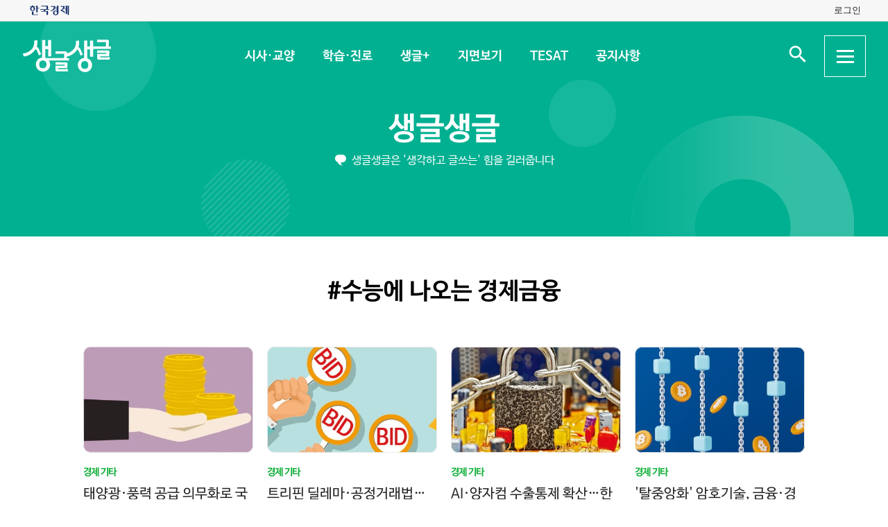

--- FILE ---
content_type: text/html; charset=UTF-8
request_url: https://sgsg.hankyung.com/tag/20220928095659866?page=7
body_size: 52881
content:
<!DOCTYPE html>
<html lang="ko">
    <head>
        <meta charset="UTF-8">
        <title>#수능에 나오는 경제금융 | 생글생글</title>
        <meta name="viewport" content="width=device-width, initial-scale=1, maximum-scale=1">
        <meta http-equiv="X-UA-Compatible" content="IE=edge,chrome=1">
        <meta name="title" content="#수능에 나오는 경제금융 | 생글생글">
        <meta name="description" content="중고등학생을 위한 경제, 논술신문 생글생글">
        <meta name="author" content="생글생글">
        <meta property="og:title" id="meta_og_title" content="#수능에 나오는 경제금융 | 생글생글">
        <meta property="og:url" content="https://sgsg.hankyung.com/">
        <meta property="og:type" content="website">
        <meta property="og:image" id="meta_og_image" content="https://hkstatic.hankyung.com/img/sgsg/og-img-sgsg.jpg?v=1">
        <meta property="og:description" id="meta_og_description" content="중고등학생을 위한 경제, 논술신문 생글생글">
        <meta name="twitter:card" content="summary_large_image">
        <meta name="twitter:image" id="meta_twitter_image" content="https://hkstatic.hankyung.com/img/sgsg/og-img-sgsg.jpg?v=1">
    
        <link rel="shortcut icon" href="https://www.hankyung.com/favicon.ico">
        <link rel="stylesheet" href="https://hkstatic.hankyung.com/plugin/slick/slick.custom.css?v=202511031755">
        <link rel="stylesheet" href="https://hkstatic.hankyung.com/css/rel/sgsg/common-v2.css?v=202511031755">
    
        <script src="https://hkstatic.hankyung.com/plugin/jquery-1.12.4.min.js?v=202511031755"></script>
        <script src="https://hkstatic.hankyung.com/plugin/jquery.cookie.js?v=202511031755"></script>
        <script src="https://hkstatic.hankyung.com/plugin/slick/slick.min.js?v=202511031755"></script>
        
		<script type="text/javascript" src="https://hkstatic.hankyung.com/plugin/domain-replace/common.js?v=202511031755"></script>
		
        <script>
            var isMobile = "";
            var isMain = false;
            var depth1 = "tag";
            var depth2 = "";
            var lnbTitle = "";
        </script>
        
        <script src="/js/hk_common.js?v=202511031755"></script>
        <script src="/js/common.js?v=202511031755"></script>
		
		<script src="/js/salesforce.js?v=202511031755" async></script>
        		
        <!-- Google Tag Manager -->
<script>(function(w,d,s,l,i){w[l]=w[l]||[];w[l].push({'gtm.start':
new Date().getTime(),event:'gtm.js'});var f=d.getElementsByTagName(s)[0],
j=d.createElement(s),dl=l!='dataLayer'?'&l='+l:'';j.async=true;j.src=
'https://www.googletagmanager.com/gtm.js?id='+i+dl;f.parentNode.insertBefore(j,f);
})(window,document,'script','dataLayer','GTM-N3S38B8');</script>
<!-- End Google Tag Manager -->
        <!--[if lt IE 9]>
            <script src="https://hkstatic.hankyung.com/plugin/html5.js?v=202511031755"></script>
            <script src="https://hkstatic.hankyung.com/plugin/respond.min.js?v=202511031755"></script>
        <![endif]-->
    </head>
<body>

    <div id="wrap" class="sub ">
        <div class="skip-navi">
            <a href="#contents">본문 바로가기</a>
        </div>

		<div class="top-util-area">
            <div class="top-util-inner">
								<div class="util-items lt">
                    <div class="item logo-area">
                        <a href="https://www.hankyung.com/" class="logo-hk">
                            <img src="https://static.hankyung.com/img/logo/logo-hk.svg" alt="한국경제">
                        </a>
                    </div>
                </div>
                <div class="util-items rt">
                    
                    <!-- 2024.08.28 주석 처리 -->
					<!-- <div class="item">
                        <a href="#" class="btn-my-pay" target="_blank">구독내역</a>
                    </div> -->
                    
					<div class="item zone-login">
						<a href="#" class="login-link btn-login"><span class="txt">로그인</span></a>
						<a href="javascript:void(0)" class="login-link btn-my-layer user-name" style="display:none;">내정보</a>
						
						<div class="layer-my">
                            <!-- <div class="user-info">
                                <div class="account-info">
                                    <p class="email">
										<span class="icon-mylogin"><span class="blind"></span></span>
										<span class="txt"></span>
									</p>
                                </div>
                                <div class="btns">
                                    <a href="#" class="btn-account">계정관리</a>
                                    <a href="#" class="btn-logout">로그아웃</a>
                                </div>
                            </div> -->
                            <!-- [2024.08.27] 회원레이어 로그인 후 스타일: 닷컴과 동일하게 ui 조정 -->
                            <div class="hk-user__layer">
                                <div class="layer-inner">
                                    <div class="hk-user__info after">
                                        <div class="info__mypages">
                                            <div class="my-item my-item-account">
                                                <a href="#" class="my-item__link btn-account">
                                                    <div class="my-item__icon account-email-icon">
                                                        <span class="icon-mylogin"><span class="blind"></span></span>
                                                    </div>
                                                    <div class="my-item__txt">
                                                        <p class="tit account-email txt"></p>
                                                        <p class="desc">계정관리</p>
                                                    </div>
                                                </a>
                                            </div>
                                            <div class="my-item my-item-subscribe">
                                                <a href="#" class="my-item__link btn-my-pay">
                                                    <div class="my-item__txt ">
                                                        <p class="tit">구독</p>
                                                        <p class="desc">유료 상품</p>
                                                    </div>
                                                </a>
                                            </div>
                                        </div>
                                        <div class="hk-user__links">
                                            <div class="item">
                                                <a href="#" class="logout-btn">로그아웃</a>
                                            </div>
                                            <div class="item">
                                                <a href="https://www.hankyung.com/help" class="item" rel="nofollow">고객센터</a>
                                            </div>
                                        </div>
                                    </div>
                                </div>
                                <button type="button" class="btn-close-layer">
                                    <span class="blind">회원 메뉴 닫기</span>
                                </button>  
                            </div>
                            <!-- // [2024.08.27] -->

                            <!-- <div class="hk-user__layer">
                                <div class="layer-inner">
                                    <div class="hk-user__info after">
                                        <div class="info__mypages">
                                            <div class="my-item my-item-account">
                                                <a href="#" class="my-item__link">
                                                    <div class="my-item__txt">
                                                        <p class="tit account-email">hankyung12345@hankyung.com</p>
                                                        <p class="desc">계정관리</p>
                                                    </div>
                                                </a>
                                            </div>
                                            <div class="my-item my-item-subscribe">
                                                <a href="#" class="my-item__link">
                                                    <div class="my-item__txt">
                                                        <p class="tit">마이구독</p>
                                                        <p class="desc">유료상품 관리</p>
                                                    </div>
                                                </a>
                                            </div>
                                        </div>
                                        <div class="hk-user__links">
                                            <div class="item">
                                                <a href="#">로그아웃</a>
                                            </div>
                                            <div class="item">
                                                <a href="https://www.hankyung.com/help" class="item" rel="nofollow">고객센터</a>
                                            </div>
                                        </div>
                                    </div>
                                </div>
                                <button type="button" class="btn-close-layer">
                                    <span class="blind">회원 메뉴 닫기</span>
                                </button>  
                            </div> -->
                        </div>
                    </div>
					
                </div>
				
				<script src="/js/login.js?v=20240320"></script>            </div>
        </div>

        <header class="header">
            <div class="inner">
                <div class="header-cont">
    <h1 class="logo"><a href="/" class="logo-sgsg"><span class="blind">생글생글</span></a></h1>
    <div class="gnb">
        <ul>
            <li data-id="sgnews"><a href="https://sgsg.hankyung.com/sgnews/allnews">시사·교양</a></li>
            <li data-id="sgguide"><a href="https://sgsg.hankyung.com/sgguide/allnews">학습·진로</a></li>
            <li data-id="sgplus"><a href="https://sgsg.hankyung.com/sgplus/report">생글+</a></li>
            <li data-id="paper"><a href="https://sgsg.hankyung.com/paper">지면보기</a></li>
            <li data-id="tesat"><a href="https://sgsg.hankyung.com/tesat">TESAT</a></li>
            <li data-id="board"><a href="https://sgsg.hankyung.com/board">공지사항</a></li>
        </ul>
    </div>
	
    <div class="search-area">
        <button class="btn-open-search"><span class="blind">검색 입력창 열기</span></button>
        <div class="layer-search">
            <form name="search" method="get" action="/search">
                <fieldset>
                    <legend>통합검색</legend>
                    <input type="text" name="query" placeholder="검색어를 입력해주세요" title="검색어 입력" class="inp-txt" autocomplete="off">
                    <button type="submit" class="btn-search"><span class="blind">검색</span></button>
                </fieldset>
            </form>
        </div>
    </div>

    <button type="button" class="btn-allmenu">
        <span class="blind">전체메뉴</span>
        <div class="line-area"><span class="bar"></span></div>
    </button>
    <div class="layer-allmenu">

        <div class="allmenu-inner">
            <!-- [D] 푸터 사이트맵과 마크업 동일 -->
            <div class="sitemap-menu">
                <div class="service-wrap">
                    <div class="sv-cate">
                        <strong class="sv-tit"><a href="https://sgsg.hankyung.com/sgnews/allnews">시사·교양</a></strong>
                        <ul class="sv-list">
                            <li><a href="https://sgsg.hankyung.com/sgnews/economy">경제</a></li>
                            <li><a href="https://sgsg.hankyung.com/sgnews/history">역사</a></li>
                            <li><a href="https://sgsg.hankyung.com/sgnews/science">과학</a></li>
                            <li><a href="https://sgsg.hankyung.com/sgnews/culture">교양</a></li>
                        </ul>
                    </div>
                    <div class="sv-cate">
                        <strong class="sv-tit"><a href="https://sgsg.hankyung.com/sgguide/allnews">학습·진로</a></strong>
                        <ul class="sv-list">
                            <li><a href="https://sgsg.hankyung.com/sgguide/enter">진학 길잡이</a></li>
                            <li><a href="https://sgsg.hankyung.com/sgguide/study">학습 길잡이</a></li>
                            <li><a href="https://sgsg.hankyung.com/sgguide/career">진로 길잡이</a></li>
                        </ul>
                    </div>
                    <div class="sv-cate">
                        <strong class="sv-tit"><a href="https://sgsg.hankyung.com/sgplus/report">생글+</a></strong>
                        <ul class="sv-list">
                            <li><a href="https://sgsg.hankyung.com/sgplus/report">생글기자</a></li>
                            <li><a href="https://sgsg.hankyung.com/sgplus/playeconomy">경제야 놀자</a></li>
                            <li><a href="https://sgsg.hankyung.com/sgplus/art73">7과 3의 예술</a></li>
                            <li><a href="https://sgsg.hankyung.com/sgplus/sudoku">스도쿠 여행</a></li>
                            <li><a href="https://sgsg.hankyung.com/sgplus/quiz">경제·금융 상식 퀴즈</a></li>
                        </ul>
                    </div>
                    <div class="sv-cate">
                        <strong class="sv-tit"><a href="https://sgsg.hankyung.com/tesat">TESAT</a></strong>
                        <ul class="sv-list">
                            <li><a href="https://sgsg.hankyung.com/tesat">TESAT 안내</a></li>
                            <li><a href="https://sgsg.hankyung.com/tesat/study">TESAT 공부하기</a></li>
                            <li><a href="https://www.tesat.or.kr/html.frm.junior.intro/outline.regular" target="_blank">주니어 테샛</a></li>
                        </ul>
                    </div>
                    <div class="sv-cate sv-tit-area">
                        <a href="https://sgsg.hankyung.com/paper">지면보기</a>
                        <a href="https://sgsg.hankyung.com/subscribe">구독신청</a>
                        <a href="https://sgsg.hankyung.com/board">공지사항</a>
                        <a href="https://www.hankyung.com/help/faq/sgsg?category_id=6" target="_blank">고객센터</a>
                    </div>
                </div>
            </div>
        </div>
        <button class="btn-close-allmenu"><span class="blind">전체메뉴 닫기</span></button>
    </div>
</div>

                <!-- GNB -->
                <div class="lnb">
    <div class="lnb-cont">
        <h2 class="lnb-tit">
            <a href=""></a>
        </h2>
        <p>생글생글은 '생각하고 글쓰는' 힘을 길러줍니다</p>
        <div class="lnb-menu" style="display:none;">
            <div class="inner-scroll">
                <ul class="lnb-list" data-id="sgnews" data-name="시사·교양" data-wrap="list-wrap" style="display:none;">
                    <li><a href="/sgnews/allnews">전체</a></li>
                    <li><a href="/sgnews/economy">경제</a></li>
                    <li><a href="/sgnews/history">역사</a></li>
                    <li><a href="/sgnews/science">과학</a></li>
                    <li><a href="/sgnews/culture">교양</a></li>
                </ul>
                <ul class="lnb-list" data-id="sgguide" data-name="학습·진로" data-wrap="learning-wrap" style="display:none;">
                    <li><a href="/sgguide/allnews">전체</a></li>
                    <li><a href="/sgguide/enter">진학 길잡이</a></li>
                    <li><a href="/sgguide/study">학습 길잡이</a></li>
                    <li><a href="/sgguide/career">진로 길잡이</a></li>
                </ul>
                <ul class="lnb-list" data-id="sgplus" data-name="생글+" data-wrap="resting-wrap" style="display:none;">
                    <li><a href="/sgplus/report">생글기자</a></li>
                    <li><a href="/sgplus/playeconomy">경제야 놀자</a></li>
                    <li><a href="/sgplus/art73">7과 3의 예술</a></li>
                    <li><a href="/sgplus/sudoku">스도쿠여행</a></li>
                    <li><a href="/sgplus/quiz">경제·금융 상식 퀴즈</a></li>
                </ul>
                <ul class="lnb-list" data-id="tesat" data-name="TESAT" data-wrap="tesat-wrap" style="display:none;">
                    <li><a href="/tesat">TESAT 안내</a></li>
                    <li><a href="/tesat/study">TESAT 공부하기</a></li>
                    <li><a href="http://www.tesat.or.kr/html.frm.junior.intro/outline.regular" target="_blank">주니어 테샛</a></li>
                </ul>
				<ul class="lnb-list" data-id="subscribe" data-name="구독신청" data-wrap="subs-wrap" style="display:none;">
                    <li><a href="/subscribe">구독신청</a></li>
                    <!--<li><a href="/subscribe/history">구독내역</a></li>-->
                </ul>
            </div>
        </div>
    </div>
</div>
<script>
    var path = "";

    if (depth2 == '') {
        path = '/'+depth1;
    } else {
        path = '/'+depth1+'/'+depth2;
    }
    
    var pageModule = location.pathname.split('/')[1];

    $(function(){
        var selectMenu = $('ul.lnb-list[data-id="'+depth1+'"]');

        if (selectMenu.length > 0) {
            
			if( selectMenu.data('id') != 'subscribe' )
			{
				$('.lnb-menu').show();
				selectMenu.show();
			}

            if (selectMenu.find('li > a[href="'+path+'"]').length > 0) {
                selectMenu.find('li > a[href="'+path+'"]').parents('li').addClass('on');
            } else {
                selectMenu.find('li:eq(0)').addClass('on');
            }

            // 메뉴 스크롤 위치 변경
            var scrollPosition = selectMenu.find('li.on').offset();
            $(".lnb-menu > .inner-scroll").scrollLeft(scrollPosition.left-50);

            $('h2.lnb-tit > a').text(selectMenu.data('name'));
            $('h2.lnb-tit > a').attr('href',selectMenu.find('li:eq(0) > a').attr('href'));
            
            if(pageModule != 'article') {
                // 메타태그 세팅
                
                document.title = selectMenu.data('name')+' | 생글생글';
                $('meta[name=title]').attr('content', selectMenu.data('name')+' | 생글생글');
                $('#meta_og_title').attr('content', selectMenu.data('name')+' | 생글생글');
            }
        } else {
            if (lnbTitle == '') lnbTitle = "생글생글";
            $('h2.lnb-tit > a').text(lnbTitle);
            $('h2.lnb-tit > a').attr('href', path);
            $('h3.cont-tit').show();
        }
        
        $('#wrap').addClass(selectMenu.data('wrap'));
        
        $('.gnb > ul > li[data-id="'+depth1+'"]').addClass('on');
    })
</script>                <!-- // GNB -->
            </div>
        </header>
        <main id="contents" class="contents">
<div class="inner">
                <h3 class="cont-tit" style="display:none;">#수능에 나오는 경제금융</h3>
                
                <div class="news-list-box">
                    <ul class="news-list">
                        <li class="item ">
                            <div class="thumb">
                                <a href="https://sgsg.hankyung.com/article/2024102584411">
                                    <img src="https://img.hankyung.com/photo/202410/AA.38400094.3.jpg" alt=" 태양광·풍력 공급 의무화로 국민 부담 7조 더 늘어">
                                </a>
                            </div>
                            <div class="txt-cont">
                                <em class="subject-tit">경제 기타</em>
                                <h3 class="news-tit"><a href="https://sgsg.hankyung.com/article/2024102584411"> 태양광·풍력 공급 의무화로 국민 부담 7조 더 늘어</a></h3>
                                <p class="lead">지난 5년간 한국전력 산하 5개 발전 공기업의 신재생에너지 의무 공급량 달성을 위해 투입된 국민 부담이 7조원을 넘어섰다. 문재인 정부 당시 탈원전 등을 목적으로 강화된 &lsquo;신재생공급 의무화제도(RPS)&rsquo;를 개선해야 한다는 목소리가 높아지고 있다.-2024년 10월14일자 한국경제신문한국의 전력 공급을 책임지는 한국전력 자회사들이 정부가 제시한 신재생에너지 발전 목표를 달성하기 위해 민간 발전 사업자들에게 매입한 신재생에너지 공급인증서(REC)가 지난 5년간 7조원에 달한다는 내용의 기사입니다. 정부가 2050년까지 인간 활동에 따른 탄소 순배출량을 &lsquo;0&rsquo;으로 만드는 탄소중립을 달성하기 위해 태양광, 풍력 등 신재생에너지 생산을 확대하고 있다는 사실은 많이들 알고 있을 것입니다.전국에 태양광발전소가 난립하면서 전기 생산 원가는 늘고 국민 부담도 증가하고 있다는 이야기가 많습니다. 그런데 RPS부터 REC까지 알 수 없는 용어에 혼란스러운 독자가 적지 않을 텐데요, 오늘은 탈도 많고 말도 많은 RPS 등 한국 신재생에너지 보급 정책의 현실과 과제에 대해 알아보겠습니다.국내 신재생에너지 시장은 2002년 발전차액지원제(Feed in Tariff, FIT)를 도입하면서 시작됐습니다. FIT 제도는 생산한 전기의 거래 가격이 에너지원별로 정부가 정한 &lsquo;기준 가격&rsquo;보다 낮을 경우 차액을 정부에서 지원해주는 제도입니다. 태양광, 풍력, 조력, 바이오에너지 등 신재생에너지 발전 사업자가 생산된 전력을 한국전력에 판매하면 기준가격과 전력 거래 가격에서 발생하는 차액을 전기료의 3%가량을 모아 만든 전력기반기금으로 보전해주는 것입니다.여기서 우리나라의 발전 사업자는 일단 생산</p>
                                <!-- <span class="date">2024.10.28</span> -->
                            </div>
                        </li>
                        <li class="item ">
                            <div class="thumb">
                                <a href="https://sgsg.hankyung.com/article/2024101832911">
                                    <img src="https://img.hankyung.com/photo/202410/AA.38328245.3.jpg" alt=" 트리핀 딜레마·공정거래법…핵심 개념 체크를">
                                </a>
                            </div>
                            <div class="txt-cont">
                                <em class="subject-tit">경제 기타</em>
                                <h3 class="news-tit"><a href="https://sgsg.hankyung.com/article/2024101832911"> 트리핀 딜레마·공정거래법…핵심 개념 체크를</a></h3>
                                <p class="lead">수능 국어영역의 비문학 지문은 기본적으로 사전 지식이 없더라도 풀 수 있어요. 하지만 경제&middot;금융 관련 지문은 출제되면 고난도 지문으로 나오는 경우가 잦다 보니, 수험생들을 당황하게 하기도 한답니다. 또 출제된 지문의 개념들은 과거 수능이나 평가원 모의고사에서 나왔던 개념에 기반하는 사례가 많았어요. 수능 한 달여를 앞둔 시점에서 그동안 나온 것들을 가볍게 정리해두는 게 좋은 이유도 그래서죠.트리핀의 딜레마가장 최근에 경제 관련 지문이 나온 것은 2021년도에 실시한 2022학년도 수능 국어영역입니다. 이전에도 기축통화와 관련된 지문이 수능에 출제된 적이 있었죠. 2022학년도 수능에서는 트리핀의 딜레마와 관련된 지문이 나왔는데, 높은 지문 난도로 수험생들을 당황하게 했습니다. 이 내용은 같은 해 7월 생글생글에 나온 것과 거의 비슷해서, 평소 생글생글을 본 학생이라면 훨씬 마음 편히 문제를 풀 수 있었을 겁니다.기축통화의 개념과 트리핀의 딜레마는 다시 복습해볼게요. 우선 기축통화란 국제적으로 통용되는 화폐를 말해요. 미국 달러죠. 세계 어디를 가도 미국 달러를 들고 있으면, 환전해 사용하기가 용이해요. 기축통화의 시작은 금입니다. 금을 얼마나 들고 있느냐가 곧 부의 척도였어요. 그 때문에 금 보유량과 화폐의 가치는 연동돼 있었죠. 이를 &lsquo;금본위제&rsquo;라고 합니다.무역을 잘해서 돈을 벌면 금을 모을 수 있었죠. 15세기 무역업을 잘한 포르투갈이 그때는 지금의 미국처럼 기축통화국이었어요. 16세기엔 스페인, 그 이후로 네덜란드, 영국 등이 기축통화국의 지위를 넘겨받죠. 제1차 세계대전 이후 유럽이 무너지자, 기축통화국의 지위는 미국으로 넘어갑</p>
                                <!-- <span class="date">2024.10.21</span> -->
                            </div>
                        </li>
                        <li class="item ">
                            <div class="thumb">
                                <a href="https://sgsg.hankyung.com/article/2024101182001">
                                    <img src="https://img.hankyung.com/photo/202410/AA.38255983.3.jpg" alt=" AI·양자컴 수출통제 확산…한국의 선택은">
                                </a>
                            </div>
                            <div class="txt-cont">
                                <em class="subject-tit">경제 기타</em>
                                <h3 class="news-tit"><a href="https://sgsg.hankyung.com/article/2024101182001"> AI·양자컴 수출통제 확산…한국의 선택은</a></h3>
                                <p class="lead">잠재 적국으로의 첨단 기술&middot;자원 유출을 막는 수출통제가 신(新)냉전시대 도래로 확산하고 있지만 우리 정부의 대응 역량은 주요 선진국에 비해 턱없이 부족하다는 비판이 나온다. 30일 산업통상자원부에 따르면 우리 정부의 수출 통제 담당 조직인 산업부 무역안보정책관(국)의 인력은 34명에 불과하다.-2024년 10월 1일 자 한국경제신문-미&middot;중 패권 경쟁 등 신냉전이 본격화하면서 핵무기 등 대량살상무기의 확산을 막기 위해 만들어진 수출 통제를 둘러싸고 마치 &lsquo;전쟁&rsquo;과도 같은 국가 간 수싸움이 벌어지고 있다는 내용의 기사입니다. 대량살상무기 하면 흔히 핵폭탄이나 생화학무기가 떠오르지만 2024년 현재 수출 통제의 핵심은 인공지능(AI), 첨단 반도체, 양자 컴퓨터 같은 최첨단 기술이 차지하고 있습니다. 무기 자체를 만들기 위한 기술을 넘어 경쟁국의 경제적 잠재력 자체를 꺾는 것이 곧 &lsquo;안보&rsquo;라는 생각이 깔린 것이지요.이 같은 국제질서의 변화는 수출로 먹고사는, 특히 반도체가 주력 수출품인 한국으로선 반가운 소식이 아닙니다. 그간 한국 경제의 성장을 이끌어온 &lsquo;안보는 미국, 경제는 중국&rsquo;을 의미하는 &lsquo;안미경중&rsquo; 전략이 더는 통하지 않을 수 있기 때문입니다. 오늘은 최근 급격히 중요도가 높아지고 있는 수출 통제에 대해 알아보겠습니다.수출 통제는 국가가 특정 목표를 달성하기 위한 수단으로 자국의 수출 흐름에 제약을 가하는 수출규제 정책의 하나입니다. 안보를 목적으로 특정 품목, 기술의 수출을 금지 및 제한하는 조치로 경제보다 안보에 방점이 찍힌 개념이지요.수출 통제는 그 자체로 냉전의 산물입니다. 제2차 세계대전이 끝난 1949</p>
                                <!-- <span class="date">2024.10.14</span> -->
                            </div>
                        </li>
                        <li class="item ">
                            <div class="thumb">
                                <a href="https://sgsg.hankyung.com/article/2024100443471">
                                    <img src="https://img.hankyung.com/photo/202410/AA.38163976.3.jpg" alt=" '탈중앙화' 암호기술, 금융·경제에 파급력 커">
                                </a>
                            </div>
                            <div class="txt-cont">
                                <em class="subject-tit">경제 기타</em>
                                <h3 class="news-tit"><a href="https://sgsg.hankyung.com/article/2024100443471"> '탈중앙화' 암호기술, 금융·경제에 파급력 커</a></h3>
                                <p class="lead">지난 9월 한국교육과정평가원에서는 기술 관련 비문학 지문으로 블록체인 기술이 등장했습니다. 기술 관련이긴 하지만 블록체인 기술은 금융과 경제 전반에 걸쳐 영향을 끼칩니다. 6월 또는 9월 모의고사에 나온 비문학 지문과 비슷한 내용의 지문이 같은 해 혹은 이듬해 수능에 출제된 사례가 종종 있는 만큼 알아두고 가면 좋겠습니다.&nbsp;블록체인이 뭐길래9월 모의고사 지문에서는 블록체인 기술에 대한 기본 개념이 등장했습니다. 블록체인은 데이터를 블록이라는 단위로 묶어 체인 형태로 연결하고 이를 여러 대 컴퓨터에 중복 저장하는 것인데요, 특정 데이터 체인이 만들어지면 &lsquo;노드&rsquo;라 불리는 각 컴퓨터에 전파됩니다. 그리고 이 정보가 맞는지 컴퓨터가 상호 검증을 하는데 알고리즘이 이 역할을 수행해요. 누군가 데이터를 조작하려고 해도, 수많은 컴퓨터에 중복 저장된 데이터와 비교&middot;검증해야 하니 쉽지 않죠. 무결성이란 장점이 있고, 보안 수준이 높다는 뜻입니다. 예를 들어 일부 데이터가 저장된 컴퓨터가 망가졌다고 가정해봐요. 그렇다 해도 데이터는 보존됩니다. 다른 컴퓨터에 중복 저장된 데이터로 복구할 수 있으니까요. 모든 데이터를 쥐고 있는 &lsquo;중앙 컴퓨터&rsquo;가 없고, 분산화된 컴퓨터들이 데이터를 각자 들고 있다는 얘기죠. 그래서 &lsquo;탈중앙화&rsquo;적 성격이 있는 겁니다.그런데 문제가 있어요. 데이터를 상호 검증해야 하는데, 검증을 맡는 컴퓨터 수가 많으면 어떻게 될까요. 그만큼 성능이 낮아지겠죠. 그렇다고 컴퓨터 수를 줄이면 보안에 문제가 생길 수 있어요. 탈중앙성의 성질도 약해지죠. 빠른 데이터 성능을 보여줘야 기술이 다양한 분야에 적용</p>
                                <!-- <span class="date">2024.10.07</span> -->
                            </div>
                        </li>
                    </ul>
                </div>

                <div class="news-list-box">
                    <ul class="news-list">
                        <li class="item ">
                            <div class="thumb">
                                <a href="https://www.hankyung.com/article/2024092716201">
                                    <img src="https://img.hankyung.com/photo/202409/AA.38106930.3.jpg" alt=" '전기료 폭탄'이라는데 1명 통신비보다 싸다?">
                                </a>
                            </div>


                            <div class="txt-cont">
                                <em class="subject-tit">경제 기타</em>
                                <h3 class="news-tit"><a href="https://www.hankyung.com/article/2024092716201"> '전기료 폭탄'이라는데 1명 통신비보다 싸다?</a></h3>
                                <p class="lead">본격적으로 가을에 접어드는 추석까지 푹푹 찌는 폭염이 이어지자 누진제 완화 등 전기요금 체계 개편을 요구하는 목소리가 정치권을 중심으로 나오고 있다. 냉방 수요 증가 등으로 늘어난 전기 사용량에 맞춰 누진 구간을 현실화해야 한다는 취지의 주장이다. 하지만 반대 주장도 만만찮다. 누진제를 폐지하면 낮은 전기요금으로 인해 대규모 부채를 떠안고 있는 한국전력의 부실이 더 악화해 장기적으로 국민 부담이 커진다는 것이다.-2024년 1월 15일 자 한국경제신문-어느 해보다 끈질기던 올여름 무더위로 지난 8월 가구당 평균 전기요금이 1년 전보다 13%나 오르면서 누진제 완화 등 전기요금 체계 개편이 화두로 떠올랐다는 내용의 기사입니다. 일각에선 &ldquo;올여름이 다가올 여름 중 가장 시원한 여름이 될 것&rdquo;이란 전망이 나오지요. 이처럼 바뀌는 기후에 맞춰 쓸수록 더 내는 &lsquo;누진&rsquo; 구조인 전기요금 책정 방식을 바꿔야 한다는 목소리가 커지고 있습니다. 하지만 여전히 우리나라의 전기료가 미국이나 일본 등 다른 선진국에 비해 절반 이하인 상황에서 누진제 폐지는 &lsquo;시기상조&rsquo;라는 지적도 나옵니다.누구는 &lsquo;전기료 폭탄&rsquo;이라 하고, 누구는 너무 싸다고 말하는 전기료에 혼란을 느끼는 독자들이 많을 듯합니다. 오늘은 전기료 누진제에 대해 알아보겠습니다.한국에 전기 보급이 시작된 1961년 이후 12년간은 전기를 많이 쓸수록 가격이 싸지는 &lsquo;체감(遞減) 요금제&rsquo;를 운영했습니다. 그러던 것이 1973년 정반대인 &lsquo;체증(遞增) 요금제&rsquo;, 즉 누진 요금제로 바뀝니다. 1973년 일어난 중동전쟁으로 에너지 원료인 석윳값이 치솟은 가운데, 한창 국가 차원에서 육성</p>
                                <!-- <span class="date">2024.09.30</span> -->
                            </div>
                        </li>
                        <li class="item ">
                            <div class="thumb">
                                <a href="https://sgsg.hankyung.com/article/2024092064501">
                                    <img src="https://img.hankyung.com/photo/202409/AA.37975861.3.jpg" alt=" 공정위, 기업 경쟁 보장…경제력 과도한 집중도 규제">
                                </a>
                            </div>


                            <div class="txt-cont">
                                <em class="subject-tit">경제 기타</em>
                                <h3 class="news-tit"><a href="https://sgsg.hankyung.com/article/2024092064501"> 공정위, 기업 경쟁 보장…경제력 과도한 집중도 규제</a></h3>
                                <p class="lead">지난 4일 한국교육과정평가원이 실시한 9월 모의고사 국어 영역에서는 공정거래위원회의 역할에 관련된 문제가 나왔습니다. 6월 모의고사 때도 스톡옵션 관련 지문이 포함되었어요. 수능에 경제 관련 비문학 지문이 출제되더라도 이상할 게 없는 흐름입니다. 과거 사례를 보면 모의고사에 나온 내용에서 파생하는 다양한 형태의 지문이 제시되었던 만큼 이번 지문도 심층적으로 공부해둘 필요가 있겠지요.지문에서는 공정거래위원회가 공정거래법과 표시광고법을 활용해 규제권을 행사한다고 설명합니다. 그리고 두 개 법이 어떤 식으로 적용되는지에 대한 세부 설명이 따릅니다. 이런 지문은 내용을 알아야 풀 수 있는 건 아닙니다. 하지만 어려운 경제용어를 처음 접하게 되면 시험장에서 심리적으로 위축되기 때문에 대비해두는 게 좋죠. 공정위가 &lsquo;어떤 무기&rsquo;를 들고 규제를 하는지는 지문에서 충분히 설명했습니다. 하지만 빠진 게 있어요. 공정위의 설립 목적과 기능에 대한 부분인데요, 그 부분을 집중해서 살펴보며 관련 개념을 확장해보겠습니다.&nbsp;공정위, 기업 경쟁 보장하기 위한 기관지문에서는 공정위가 기업들의 공정하고 자유로운 경쟁을 보장하기 위한 기관이라고 설명합니다. 공정거래법 제1조는 무엇이 공정하지 않은지를 설명하고 있습니다. 사업자의 시장지배적 지위 남용, 경제력의 과도한 집중, 부당한 공동행위, 불공정거래행위 등을 규제 대상으로 규정하고 있죠.시장지배적 지위 남용이란 무엇일까요. 시장지배적 지위란 어떤 사업자가 특정 재화나 서비스의 시장점유율을 50% 이상 가져가는 등 시장을 장악하고 있을 때 부여됩니다. 독과점 기업들이 주요 대상이죠. 이</p>
                                <!-- <span class="date">2024.09.23</span> -->
                            </div>
                        </li>
                        <li class="item ">
                            <div class="thumb">
                                <a href="https://www.hankyung.com/article/2024090622801">
                                    <img src="https://img.hankyung.com/photo/202409/AA.37897983.3.jpg" alt=" 자유무역 '흔들'…FTA 대안으로 떠오른 EPA">
                                </a>
                            </div>


                            <div class="txt-cont">
                                <em class="subject-tit">경제 기타</em>
                                <h3 class="news-tit"><a href="https://www.hankyung.com/article/2024090622801"> 자유무역 '흔들'…FTA 대안으로 떠오른 EPA</a></h3>
                                <p class="lead">주요 공략 지역은 핵심 광물자원이 풍부하고 성장 잠재력이 높은 글로벌 사우스의 신흥시장 거점국들이다. 세계 10대 자원 부국인 몽골을 비롯해 파키스탄, 방글라데시와 EPA(경제동반자협정)를 체결해 서남아 통상 벨트를 구축한다. EPA는 FTA와 유사하지만 관세 철폐보다 자원, 에너지 등 공급망 협력에 초점을 맞춘 협정이다.-2024년 8월23일자 한국경제신문-지난 8월 22일 정부가 발표한 &lsquo;통상 전략 로드맵&rsquo;의 한 부분입니다. 이날 정부는 우리나라의 자유무역협정(FTA) 네트워크를 현재 전 세계 국내총생산(GDP)의 85% 수준에서 90%까지 넓힌다는 목표를 밝혔습니다. 자유무역 기반의 공급망 세계화가 퇴보하고, 각국이 경제 안보를 명분으로 자국 우선주의를 가속화하는 상황에서 최대한 많은 통상 네트워크를 구축해 불확실성에 대응한다는 것이 정부의 구상입니다.그런데 우리에게 익숙한 FTA 외에도 익숙하지 않은 단어들이 보입니다. 정부는 자원이 풍부한 아시아, 아프리카 등 이른바 &lsquo;글로벌 사우스&rsquo; 국가들과 FTA가 아닌 EPA를 추진하겠다고 밝혔습니다. 신흥 경제 권역에 무역, 투자, 공급망 협력 네트워크를 구축하기 위해 현재 23개국과 체결된 무역투자촉진프레임워크(TIPF)를 확대해나간다고 합니다.EPA와 TIPF는 시장 개방, 관세 철폐가 핵심인 FTA와 달리 &lsquo;협력&rsquo;에 방점이 찍혀 있습니다. &lsquo;포스트 FTA&rsquo;라고도 불리는 EPA는 일부 품목에 대해선 관세를 없애거나 낮추지만, 이보다는 자원과 에너지 등 최근 중요성이 커지는 핵심 광물 등 공급망 협력에 초점을 맞춘 협정입니다. 10여 년 전 한&middot;미 FTA 추진 당시 저렴한 미국산 농축산물의 국내 유입을 우려한 농민 단체를 중심</p>
                                <!-- <span class="date">2024.09.09</span> -->
                            </div>
                        </li>
                        <li class="item ">
                            <div class="thumb">
                                <a href="https://sgsg.hankyung.com/article/2024083062371">
                                    <img src="https://img.hankyung.com/photo/202408/AA.37824643.3.jpg" alt=" 규제 없으면 투기 '꿈틀'…너무 옥죄면 '내 집 마련' 타격">
                                </a>
                            </div>


                            <div class="txt-cont">
                                <em class="subject-tit">경제 기타</em>
                                <h3 class="news-tit"><a href="https://sgsg.hankyung.com/article/2024083062371"> 규제 없으면 투기 '꿈틀'…너무 옥죄면 '내 집 마련' 타격</a></h3>
                                <p class="lead">수험생 입장에서 대출은 너무 먼 나라 이야기 같지만, 사실 알고 보면 매우 중요한 경제 상식입니다. 중요성을 생각하면 관련 지문이 언제 출제되더라도 이상하지 않고, 출제가 안 되더라도 인생의 경제 상식으로 꼭 알아둘 필요가 있죠. 대출을 둘러싼 어려운 용어를 오늘 쉽고 빠르게 정리해드릴게요.&nbsp;LTV&middot;DTI가 뭐죠대출을 받으려면 어디로 갈까요? 주로 은행에 가죠. 은행에선 내가 어떤 사람인지 알 수가 없어요. 신용점수를 보고 신용 대출을 해줄 수도 있지만 집을 구매하기 위한 주택담보대출 등을 받을 때는 신용도만으로 판단할 수 없어요. 담보가 되는 물건의 가치에 따라 돈을 빌려줘야 겠죠. 예를 들어 어떤 아파트가 최근 3개월간 평균 10억원에 거래됐어요. 그 아파트를 산 사람에게 대출을 10억원만큼 해주면 될까요? 그러다가 집값이 떨어지면 은행은 손해를 볼 수 있겠죠. 그렇기 때문에 담보물의 가치 중 대출 가능 금액을 비율로 정해요. 이를 &lsquo;LTV(Loan To Value ratio)&rsquo;라 합니다. 10억원의 집이라면 6억~7억원 정도까지만 대출해주는 거죠.대출을 받을 수 있으면 끝일까요? 아니죠. 받는다고 해도 그 대출을 갚을 능력이 있는지 살펴보고 빌려줘야 합니다. 대표적인 게 DTI예요. DTI는 연간 대출 상환액을 소득으로 나눈 비율입니다. 예를 들어 1년에 5000만원을 버는 사람이 주택담보대출을 받고 원금과 이자로 2000만원을 낸다면, DTI 비율은 40%가 되는 셈이죠. 대표적인 대출 규제입니다. &ldquo;네가 받을 물건의 값어치 중 일부만 대출해줄 거야. 그리고 네가 그걸 갚을 능력이 되는지도 살펴볼 거야&rdquo; 이겁니다.&nbsp;DSR이 스트레스야LTV와 DTI만 적용하면 만사형통일 것 같지만, 문제가 생</p>
                                <!-- <span class="date">2024.09.02</span> -->
                            </div>
                        </li>
                    </ul>
                </div>

                <!-- 페이지번호 10번 넘어가면 처음,이전 버튼 노출 / 900px이하일 때 페이지번호 5까지 노출 -->
                <div class="paging">
                        <a href="https://sgsg.hankyung.com/tag/20220928095659866?page=1">1</a>
                        <a href="https://sgsg.hankyung.com/tag/20220928095659866?page=2">2</a>
                        <a href="https://sgsg.hankyung.com/tag/20220928095659866?page=3">3</a>
                        <a href="https://sgsg.hankyung.com/tag/20220928095659866?page=4">4</a>
                        <a href="https://sgsg.hankyung.com/tag/20220928095659866?page=5">5</a>
                        <a href="https://sgsg.hankyung.com/tag/20220928095659866?page=6">6</a>
                        <strong>7</strong>
                        <a href="https://sgsg.hankyung.com/tag/20220928095659866?page=8">8</a>
                        <a href="https://sgsg.hankyung.com/tag/20220928095659866?page=9">9</a>
                        <a href="https://sgsg.hankyung.com/tag/20220928095659866?page=10">10</a>
                    <a href="https://sgsg.hankyung.com/tag/20220928095659866?page=11" class="btn-next-page"><span class="blind">다음</span></a>
                    <a href="https://sgsg.hankyung.com/tag/20220928095659866?page=17" class="btn-next-page last"><span class="blind">마지막</span></a>
                </div>
            </div>
        </main>

        <footer class="footer">
    <div class="inner">
        <div class="foot-top">
            <strong class="foot-tit">생글생글</strong>
            <div class="sitemap-menu">
                <div class="service-wrap">
                    <div class="sv-cate">
                        <strong class="sv-tit"><a href="https://sgsg.hankyung.com/sgnews/allnews">시사·교양</a></strong>
                        <ul class="sv-list">
                            <li><a href="https://sgsg.hankyung.com/sgnews/economy">경제</a> </li>
                            <li><a href="https://sgsg.hankyung.com/sgnews/history">역사</a></li>
                            <li><a href="https://sgsg.hankyung.com/sgnews/science">과학</a></li>
                            <li><a href="https://sgsg.hankyung.com/sgnews/culture">교양</a></li>
                        </ul>
                    </div>
                    <div class="sv-cate">
                        <strong class="sv-tit"><a href="https://sgsg.hankyung.com/sgguide/allnews">학습·진로</a></strong>
                        <ul class="sv-list">
                            <li><a href="https://sgsg.hankyung.com/sgguide/enter">진학 길잡이</a></li>
                            <li><a href="https://sgsg.hankyung.com/sgguide/study">학습 길잡이</a></li>
                            <li><a href="https://sgsg.hankyung.com/sgguide/career">진로 길잡이</a></li>
                        </ul>
                    </div>
                    <div class="sv-cate">
                        <strong class="sv-tit"><a href="https://sgsg.hankyung.com/sgplus/report">생글+</a></strong>
                        <ul class="sv-list">
                            <li><a href="https://sgsg.hankyung.com/sgplus/report">생글기자</a></li>
                            <li><a href="https://sgsg.hankyung.com/sgplus/playeconomy">경제야 놀자</a></li>
                            <li><a href="https://sgsg.hankyung.com/sgplus/art73">7과 3의 예술</a></li>
                            <li><a href="https://sgsg.hankyung.com/sgplus/sudoku">스도쿠 여행</a></li>
                            <li><a href="https://sgsg.hankyung.com/sgplus/quiz">경제·금융 상식 퀴즈</a></li>
                        </ul>
                    </div>
                    <div class="sv-cate">
                        <strong class="sv-tit"><a href="https://sgsg.hankyung.com/tesat">TESAT</a></strong>
                        <ul class="sv-list">
                            <li><a href="https://sgsg.hankyung.com/tesat">TESAT 안내</a></li>
                            <li><a href="https://sgsg.hankyung.com/tesat/study">TESAT 공부하기</a></li>
                            <li><a href="http://www.tesat.or.kr/html.frm.junior.intro/outline.regular" target="_blank" rel="nofollow">주니어 테샛</a></li>
                        </ul>
                    </div>
                    <!-- <div class="sv-cate">
                        <strong class="sv-tit"><a href="https://sgsg.hankyung.com/sgplus/playeconomy">생글 추천 콘텐츠</a></strong>
                        <ul class="sv-list">
                            <li><a href="https://sgsg.hankyung.com/sgplus/playeconomy">경제야 놀자</a></li>
                            <li><a href="https://sgsg.hankyung.com/sgplus/art73">7과 3의 예술</a></li>
                            <li><a href="https://sgsg.hankyung.com/sgplus/ten01">우빈의 리듬파워</a></li>
                            <li><a href="https://sgsg.hankyung.com/sgplus/ten02">김지원의 인서트</a></li>
                            <li><a href="https://sgsg.hankyung.com/sgplus/ten03">노규민의 영화人싸</a></li>
                        </ul>
                    </div> -->
                    <div class="sv-cate">
                        <strong class="sv-tit"><a href="https://sgsg.hankyung.com/paper">지면보기</a></strong>
                        <ul class="sv-list">
                            <li><a href="https://sgsg.hankyung.com/subscribe"><strong class="sv-tit">구독신청</strong></a></li>
                            <li><a href="https://sgsg.hankyung.com/board"><strong class="sv-tit">공지사항</strong></a></li>
                            <li><a href="https://www.hankyung.com/help/faq/sgsg?category_id=6" target="_blank" rel="nofollow"><strong class="sv-tit">고객센터</strong></a></li>
                            <!-- <li><a href="https://www.hankyung.com/help/qna" target="_blank" rel="nofollow"><strong class="sv-tit">1:1 문의</strong></a></li> -->
                        </ul>
                    </div>
                </div>
            </div>
        </div>
        <div class="foot-cont">
            <a href="https://company.hankyung.com/ked/" target="_blank" rel="nofollow">회사소개</a>
            <a href="https://www.hankyung.com/help/ethics" target="_blank" rel="nofollow">기자윤리강령</a>
            <a href="https://www.hankyung.com/help/policy?category=%EA%B0%9C%EC%9D%B8%EC%A0%95%EB%B3%B4%EC%B2%98%EB%A6%AC%EB%B0%A9%EC%B9%A8" target="_blank" rel="nofollow"><strong>개인정보처리방침</strong></a>
            <a href="https://www.hankyung.com/help/policy?category=%EC%9D%B4%EC%9A%A9%EC%95%BD%EA%B4%80" target="_blank" rel="nofollow">서비스이용약관</a>
            <a href="https://sgsg.hankyung.com/sitemap">사이트맵</a>
            <a href="https://www.hankyung.com/help/faq/sgsg?category_id=6" target="_blank" rel="nofollow">고객센터</a>
            <!-- <a href="https://www.hankyung.com/help/qna" target="_blank" rel="nofollow">1:1 문의</a> -->
            <span>문의전화: <a href="tel:02-360-4069">02-360-4069</a></span>
        </div>
        <address>주소: 04505 서울시 중구 청파로 463 한국경제신문사 3층 경제교육연구소</address>
        <div class="foot-cont">
            <span>발행인: 김정호 │ 편집인: 박수진</span>
            <span>이메일: <a href="mailto:nie@hankyung.com">nie@hankyung.com</a></span>
            <span>사업자등록번호: 110-81-07390</span>
            <span>통신판매업신고번호: 중구 02559</span>
        </div>
        <div class="foot-cont family-site">
            <span>한국경제 Family</span>
            <a href="https://www.hankyung.com/" target="_blank" rel="nofollow">한국경제신문</a>
            <a href="https://www.wowtv.co.kr/" target="_blank" rel="nofollow">한국경제 TV</a>
            <a href="https://magazine.hankyung.com/" target="_blank" rel="nofollow">한국경제매거진</a>
            <a href="http://bp.hankyung.com/" target="_blank" rel="nofollow">BOOK</a>
            <a href="https://tenasia.hankyung.com/" target="_blank" rel="nofollow">텐아시아</a>
            <a href="https://www.kedglobal.com/" target="_blank" rel="nofollow">KED Global</a>
        </div>
        <p class="copyright">Copyright 한국경제신문. All rights reserved.</p>
    </div>
</footer>
    </div>
</body>
</html>

--- FILE ---
content_type: text/css
request_url: https://hkstatic.hankyung.com/css/rel/sgsg/common-v2.css?v=202511031755
body_size: 136389
content:
@charset "UTF-8";
@import url('https://static.hankyung.com/fonts/NanumBarunGothic/NanumBarunGothic.css');

/* reset */
html,body {-webkit-text-size-adjust:none}
body,div,span,em,strong,select,section,article,nav,footer,header,address,caption,figure,figcaption,dl,dt,dd,ul,ol,li,h1,h2,h3,h4,h5,h6,form,fieldset,p,textarea,input,button,tr,th,td,table {margin:0; padding:0}
body, button, input, select, option, textarea, table, th, td {color:#222; font-size:14px; font-family:'NanumBarunGothic','Apple SD Gothic Neo','AppleGothic','Droid Sans fallback',sans-serif}
h1,h2,h3,h4,h5,h6 {font-size:100%}
ol,ul,li {list-style-type:none}
h1,h2,h3,h4,h5,h6,ol,ul,li,strong,.search-sort > a,[class^="btn-"], .paper-slide .paper-cont .page, .archive-day dt, .layer-allmenu .sitemap-menu .sv-cate.sv-tit-area > a, .layer-files .file-item, .board-list .board-head .col, .basic-tbl thead th, .inp-address .btn-line.small, .guide-area .guide-tit {transform:rotate(0.03deg)}
img,fieldset, iframe {border:0 none; vertical-align:top}
img {max-width:100%}
input,button,select,textarea,label {vertical-align:middle; resize:none; outline:none}
input,textarea {-webkit-appearance:none; -webkit-border-radius:0}
input[type="checkbox"] {-webkit-appearance:checkbox}
input[type="radio"] {-webkit-appearance:radio; -webkit-border-radius:10px}
input[type="button"], input[type="submit"], input[type="reset"] {cursor:pointer}
button {border:0 none; background:transparent; cursor:pointer}
i,em,address,optgroup {font-style:normal}
hr {display:none}
table {border-collapse:collapse; border-spacing:0}
header, footer, section, article, aside, nav, hgroup, details, menu, figure, figcaption {display:block}
legend, .blind {position:absolute; width:1px; height:1px; margin:-1px; padding:0; border:none; overflow:hidden; clip:rect(0 0 0 0); color:transparent}
caption {width:0; height:0; overflow:hidden; color:transparent; text-indent:-9999px}
a {color:#222; text-decoration:none}
a:hover {text-decoration:underline}
.bold {font-weight:700}

/* skip-navi */
.skip-navi a {display:block; height:0; margin:0 auto; overflow:hidden; font-size:0; text-align:center; background:#142c67; color:#fff}
.skip-navi a:hover, .skip-navi a:active, .skip-navi a:focus {height:30px; font-size:15px; line-height:30px}

/* global */
.txt-en,
.txt-num {letter-spacing:0}
.txt-ct {text-align:center}
a[class^="btn-"],
button[class^="btn-"] {display:inline-block}

.header .is-pc {display:none}
.header .is-mobile {display:block}

/* 브라우저 지원 안내(lte IE9) */
.browser-support-info {background:#d9d9d9}
.browser-support-info .layout-inner {position:relative; max-width:1155px; margin:0 auto;  padding:12px 60px 12px 20px}
.browser-support-info .info-txt, .browser-support-info .browser-list{display:inline-block; vertical-align:middle;}
.browser-support-info .info-txt {color:#000; font-size:15px; line-height:24px}
.browser-support-info .browser-list {margin:10px 0; overflow:hidden}
.browser-support-info .browser-list > a {float:left; width:42px; height:40px}
.browser-support-info .browser-list > a + a {margin-left:30px}
.browser-support-info .layout-inner::after {content:''; display:block; clear:both}
.browser-support-info .btn-close-info {position:absolute; top:29px; right:20px; width:30px; height:30px}
.browser-support-info .btn-close-info::before,
.browser-support-info .btn-close-info::after {content:''; display:inline-block; width:1px; height:26px; background:#000}
.browser-support-info .btn-close-info::before {transform:rotate(45deg)}
.browser-support-info .btn-close-info::after {transform:rotate(-45deg)}

/* 스프라이트 이미지 */
/* .main .logo::before, */
.header .btn-open-search,
.header .btn-search,
.login-area .login-link,
.section-login::before,
.main-tit a::before, .main-tit span::before,
.slide-status .btn-pause::before,
.lnb .lnb-cont p::before,
.author-wrap .thumb.no-thumb::before,
.author-wrap .author-email::before,
.article-util [class^="btn-"]::before,
.article-util .share-list li a::before,
.article-util .share-list li button::before,
.article-util .font-list li button::before,
.paper-list .btn-pdf::before,
.contact-info .tel::before,
.board-list .icon-file,
.file-area .btn-file::before,
.inp-search .btn-search::before,
.btn-receipt,
.subs-fail-wrap .fail-txt::before,
.contact-cont .contact-tit::before,
.figure-img .btn-img-big,
.ico-video,
.sgsg-notice dd a::before,
.board-list .board-row .col.num .ico-fix {
    background-image:url('https://static.hankyung.com/img/sgsg/common/spr-icon-211119.svg?v=2112271330');
    background-repeat:no-repeat;
}

/* 로그인 */
.section-login {display:flex; align-items:center; justify-content:space-between; height:45px; box-sizing:border-box}
.section-login::before {flex:0 0 auto; content:''; display:inline-block; width:30px; height:28px; margin-left:-2px; margin-right:5px; background-position:-297px -42px; transform:scale(0.7)}
.section-login[class*="social-"]::before {flex:0 0 auto; content:''; display:inline-block; width:22px; height:22px; margin-left:0; margin-right:10px; background-image:url('https://static.hankyung.com/img/www/m/common/2021/spr-common-20210625-2.svg'); background-repeat:no-repeat; transform:translateY(-2px)}
.section-login.social-apple::before {background-position:-370px -115px}
.section-login.social-google::before {background-position:-339px -113px}
.section-login.social-kakao::before {background-position:-305px -114px}
.section-login.social-naver::before {background-position:-407px -111px}
.section-login.social-facebook::before {background-position:-233px -115px}
.section-login > .link-user {flex:1 0 auto; font-size:15px}

/* 회원 아이콘 */
.icon-myinfo::before {content:''; display:inline-block; width:12px; height:12px; margin-right:4px; background:url('https://static.hankyung.com/img/common/icon/icon-myinfo.svg') no-repeat 50% 50%/contain}
[class^="icon-mylogin-"] {display:inline-block; width:24px; height:24px; border-radius:25rem; background-repeat:no-repeat; background-position:50% 50%; background-size:contain; vertical-align:middle}	
.icon-mylogin-email {background:#142c67 url('https://static.hankyung.com/img/logo/logo-short-hk-w.svg') no-repeat 3px 50%/17px 9px}
.icon-mylogin-kakao {background-image:url('https://static.hankyung.com/img/common/icon/social/icon-cir-kakao.svg')}
.icon-mylogin-naver {background-image:url('https://static.hankyung.com/img/common/icon/social/icon-cir-naver.svg')}
.icon-mylogin-apple {background-image:url('https://static.hankyung.com/img/common/icon/social/icon-cir-apple.svg')}
.icon-mylogin-google {background-image:url('https://static.hankyung.com/img/common/icon/social/icon-cir-google.svg')}
.layer-my {font-family:'맑은 고딕','Malgun Gothic',AppleSDGothicNeo-Light,HelveticaNeue-Light,'나눔고딕',NanumGothic,'돋움',Dotum,sans-serif}
.layer-my .user-info .btns {margin-top: 20px}
.layer-my .user-info .btns [class^="btn-"] {display: inline-block; width: 90px; height: 35px; margin: 3px; border: 1px solid #c3c3c3; border-radius: 20px; line-height: 33px; font-size:14px; letter-spacing:-.075em; box-sizing: border-box}
.layer-my {display:block; position:absolute; top:50px; right:-12px; z-index:100; width:300px; border:1px solid #ddd; border-radius:5px; background:#fff; font-size:13px; box-shadow:3px 3px 5px rgba(0,0,0,.2); box-sizing:border-box; visibility:hidden; opacity:0}
.login-link.active + .layer-my {visibility:visible; z-index:9999; opacity:1}
.layer-my [class^="btn-"] {text-decoration:none}
.layer-my > div + div {border-top:1px solid #ddd}
.layer-my .user-info {padding:24px 20px; text-align:center}
.layer-my .user-info .name,
.layer-my .user-info .email {overflow:hidden; white-space:nowrap; text-overflow:ellipsis}
.layer-my .user-info .name {font-size:17px}
.layer-my .user-info .email {margin:10px 0 15px; font-size:14px; letter-spacing:0}
.layer-my .user-info .account-info .email {margin:0}
.layer-my .user-info .social-user {margin:10px 0 15px; font-size:14px; letter-spacing:0}
.layer-my .user-info .social-user::before {content:''; display:inline-block; position:relative; width:21px; margin-right:4px; overflow:hidden; vertical-align:-6px; background:url(https://static.hankyung.com/img/www/m/common/2021/spr-common-20210625-2.svg) no-repeat;}
.layer-my .user-info .social-user.social-apple::before {height:23px; background-position:-370px -115px}
.layer-my .user-info .social-user.social-google::before {height:21px; background-position:-339px -113px}
.layer-my .user-info .social-user.social-kakao::before {height:21px; background-position:-305px -114px}
.layer-my .user-info .social-user.social-naver::before {height:22px; background-position:-407px -111px}
.layer-my .user-info .social-user.social-facebook::before {height:21px; background-position:-233px -115px}
.layer-my .user-info .social-user::after {content:''; display:inline-block; width:1px; height:18px; vertical-align:-5px}
.layer-my .user-info .btn-account {display:inline-block; width:190px; height:40px; border:1px solid #c3c3c3; border-radius:20px; font-size:13px; line-height:38px; box-sizing:border-box}
.layer-my .use-service {padding:24px 20px}
.layer-my .use-service li {position:relative; padding-left:7px}
.layer-my .use-service li:before {content:''; position:absolute; top:7px; left:0; width:2px; height:2px; background:#222}
.layer-my .use-service li + li {margin-top:10px}
.layer-my .btn-logout {display:block; width:100%; font-size:13px; line-height:40px; text-align:center}
/* 검색 */
.main .header {padding:0 20px}
.main .header::before {z-index:1; content:''; display:block; position:absolute; right:0; top:0; width:50%; height:50%; background:url('https://static.hankyung.com/img/sgsg/bg-main-circle.png?v=211130') no-repeat right top; background-size:contain}
.sticky .main .header::before {background:none; top:auto; right:auto}
.main .header .inner {padding:0}
.header .layer-allmenu .inner {padding:0 20px}
.header-cont {padding-right:75px; box-sizing:border-box}
.header .btn-open-search,
.header .btn-search {width:40px; height:40px; transform:scale(0.8)}
.header .btn-open-search {z-index:1; position:absolute; top:30px; right:0px; background-position:-110px 5px}
.header-cont .search-area {position:relative}
.header .layer-search {z-index:1; visibility:hidden; opacity:0; position:absolute; top:20px; right:0px; width:0; transition:all .3s ease-in-out}
.header .layer-search.active {visibility:visible; opacity:1; width:100%}
.header .layer-search .inp-txt {outline:none; width:100%; height:60px; padding:10px 50px 10px 13px; border:0; font-size:15px; background-color:#f6f6f6; box-sizing:border-box}
.header .layer-search .btn-search {position:absolute; top:7px; right:10px; background-position:-70px 8px;}
.header .layer-search .inp-txt::placeholder {color:#666}
.header .layer-search .inp-txt:-ms-input-placeholder {color:#666}
.header .layer-search .inp-txt::-ms-input-placeholder {color:#666}
.layer-allmenu .search-area {position:relative}
.gnb {display:none}

/* allmenu */
body.open-allmenu {overflow-x:hidden}
.layer-allmenu {overflow:hidden; display:none; position:absolute; top:74px; left:0; right:0; margin:0 calc(50% - 50vw); z-index:999; background-color:#fff; box-sizing:border-box}
.allmenu-inner {position:relative; margin:0 auto; padding:25px 20px 5px; background-color:#fff;  box-sizing:border-box}
.layer-allmenu .sitemap-menu .service-wrap {padding:0}
.layer-allmenu .sitemap-menu .sv-cate {width:calc(50% - 20px); margin-left:40px; margin-bottom:20px}
.layer-allmenu .sitemap-menu .sv-cate:nth-child(2n + 1) {margin-left:0}
.layer-allmenu .sitemap-menu .sv-cate .sv-tit {padding-bottom:10px; border-bottom:1px solid #00b091}
.layer-allmenu .sitemap-menu .sv-cate .sv-tit a {color:#00b091}
.layer-allmenu .sitemap-menu .sv-cate .sv-list a {color:#555}
.layer-allmenu .sitemap-menu .sv-cate.sv-tit-area {display:flex; width:100%; flex-wrap:wrap; align-items:center; justify-content:space-between; margin-top:10px; margin-left:0; padding:25px 40px; border-radius:15px; box-sizing:border-box; background-color:#f1f1f1}
.layer-allmenu .sitemap-menu .sv-cate.sv-tit-area > a {flex:0 0 auto; width:45%; font-weight:700; line-height:36px; color:#000; font-size:15px}

body.open-allmenu .layer-allmenu {overflow-y:auto; height:calc(100vh - 75px)}

.sticky .header, .open-allmenu .header {background:#fff; position:sticky; top:0; left:0; right:0; z-index:1000}
/* .sticky #wrap {padding-top:80px} */
.sticky .header {height:80px}
.sticky .header::before {z-index:9999; content:''; display:block; position:absolute; left:0; bottom:0px; width:100%; height:1px; box-shadow:0 3px 4px 0 rgba(0,0,0,.2);}
.sticky .header .logo-sgsg, .open-allmenu .header .logo-sgsg {background:url('https://static.hankyung.com/img/logo/rel/logo-sgsg.svg') no-repeat 0 0/102px 42px}
.sticky .header .btn-open-search, .sticky .header .btn-open-search,
.sticky .header .btn-open-search, .open-allmenu .header .btn-open-search {background-position:-71px 7px}
.sticky .gnb > ul li a, .open-allmenu .gnb > ul li a {color:#000}
.sticky .btn-allmenu, .open-allmenu .btn-allmenu {border-color:#666}
.sticky .btn-allmenu .bar::before, .sticky .btn-allmenu .bar::after,
.sticky .btn-allmenu .bar,.open-allmenu .btn-allmenu .bar {background:#000}
.sticky .login-area .login-link, .open-allmenu .login-area .login-link {background-position:-290px -35px}

body {overflow-x:hidden}
.header {height:75px; background:linear-gradient(to right, rgb(2 162 156) 20%, rgb(31 182 160)) 80%; transition:height 0.4s ease-in-out}
.open-allmenu .header {transition:none}
.open-allmenu .header:before {display:none}
.inner {position:relative; padding:0 20px}

.btn-allmenu {z-index:10; position:absolute; top:20px; right:20px; width:40px; height:40px; border:1px solid #fff; box-sizing:border-box}
.btn-allmenu.active {background-color:#000}
.btn-allmenu.active + .layer-allmenu {display:block}
.btn-allmenu .line-area {width:25px; height:22px; margin:0 auto;}
.btn-allmenu .bar {display:inline-block; position:relative; width:20px; height:2px; background:#fff}
.btn-allmenu .bar::before, .btn-allmenu .bar::after {content:''; display:block; position:absolute; left:0; width:20px; height:2px; background:#fff; transition:transform 0.3s}
.btn-allmenu .bar::before {top:-7px}
.btn-allmenu .bar::after {bottom:-7px}
.btn-allmenu.active .bar {background:transparent}
.btn-allmenu.active .bar::before {top:6px; transform: translateY(-6px) rotate(-45deg)!important}
.btn-allmenu.active .bar::after {bottom:6px; transform: translateY(6px) rotate(45deg)!important}

.open-allmenu .btn-allmenu .bar::before, .open-allmenu .btn-allmenu .bar::after {background-color:#fff}

.logo {position:relative; display:inline-block; position:absolute; top:18px; left:20px}
.logo-sgsg {display:block; width:102px; height:42px; margin-top:3px; background:url('https://static.hankyung.com/img/logo/rel/logo-sgsg-w2.svg') no-repeat 0 0/102px 42px}

.main .logo {top:18px}
/* .main .logo::before {content:''; display:block; position:absolute; top:-15px; left:-16px; width:110px; height:20px; background-position:-117px -323px; transform:scale(0.7)}
.sticky .main .logo::before, .open-allmenu.main .logo::before {background-position:0px -323px} */

.sitemap-menu .service-wrap {width:100%; display:inline-flex; flex-wrap: wrap; align-items: start; padding:0}
.sitemap-menu .service-wrap::after {content:''; display:block; clear:both}
.sitemap-menu .sv-cate .sv-tit {display:block; font-size:16px; line-height:24px}
.sitemap-menu .sv-cate .sv-list li {margin-top:11px; line-height:16px}
.sitemap-menu .sv-cate .sv-list a {color:#666; font-size:14px}

.ellip {display:-webkit-box; overflow:hidden; word-break:break-all; text-overflow: ellipsis; -webkit-line-clamp:1; -webkit-box-orient:vertical}
.news-tit,
.news-category,
.subject-tit,
.lead {display:block; display:-webkit-box; text-overflow:clip; overflow:hidden; word-break:break-all; -webkit-box-orient:vertical}
.main-tit {display:block; font-size:22px}
.main-tit a, .main-tit span {display:inline-block; position:relative; padding-right:32px}
.main-tit a::before, .main-tit span::before {content:''; display:block; position:absolute; right:0; top:0; width:22px; height:22px; background-position:0px -45px}
.main-top {position:relative; padding-bottom:17%; text-align:center}
.news-tit, .lead {-webkit-line-clamp:2}
.main-top .inner {position:relative; padding:0}
.main-top .inner::before {z-index:-1; content:''; display:block; position:absolute; top:0; right:0; width:88%; height:100%; background:linear-gradient(to right, rgb(2 164 156) 10%, rgb(9 179 159) 90%)}
.main-news-slide {z-index:1; padding:0px 11% 0 13%}
.main-news-slide .news-tit, .main-news-slide .news-tit a {color:#fff}
.main-news-slide .news-category {margin-top:-14px; margin-bottom:8px; -webkit-line-clamp:1; text-overflow:ellipsis; color:#fff839}
.main-news-slide .news-category a {color:#fff839; font-size:13px}
.main-news-slide .news-tit {max-height:60px; margin-bottom:10px; padding:0 20px 0 10px; box-sizing:border-box; line-height:32px; font-size:25px}
.ico-video {display:block; position:absolute; bottom:10px; right:10px; width:41px; height:41px; text-indent:-9999px; background-position:-347px -283px; transform:scale(0.9)}
.news-list .ico-video {bottom:9px; right:9px; transform:scale(0.88)}

/*.main-news-slide .item.slick-active .news-tit {opacity:0; transform:translateY(50px); transition:all 1s}
.main-news-slide .item.slick-active .news-tit.show {opacity:1; transform:translateY(0)}*/

section .inner {opacity:0; transition-property:opacity,transform; transition-timing-function:cubic-bezier(.175,.885,.32,1.275); -webkit-transform: translate3d(0,60px,0); transform:translate3d(0,60px,0); -webkit-transition: opacity 0.5s,-webkit-transform 0.5s; transition: opacity 0.5s,transform 0.5s,-webkit-transform 0.5s}
section.animate .inner {opacity:1; transform:translate3d(0,0,0)}
section.sgsg-pick .inner, section.sgsg-notice .inner {opacity:1; transform:translate3d(0,0,0)}

.main-news-slide .thumb {position:relative; background:url('https://static.hankyung.com/img/sgsg/bg-thumb.png') no-repeat right bottom; background-size:contain; width:100%; padding-bottom:72%; padding-right:4%; box-sizing:border-box}
.main-news-slide .thumb a {overflow:hidden; display:block; position:absolute; top:0; left:0; width:95%; height:84%; border-radius:15px}
.main-news-slide .thumb img {width:100%; height:100%; object-fit:cover; object-position:top}
.main-news-slide .lead {display:none; height:48px; margin-top:30px; line-height:24px; color:#f6f5f5; font-size:15px}

.slide-nav, .slide-btn, .slide-status {display:inline-block; vertical-align:middle}
.slide-nav > span {display:inline-block; font-weight:700; color:#000; font-size:12px; vertical-align:middle}
.slide-nav .first {color:#fff}
.slide-nav .slide-bar {overflow:hidden; position:relative; width:57px; height:3px; margin:-1px 10px 0; background-color:#000}
.slide-nav .pro-bar {position:absolute; bottom:0; left:0; width:100%; height:100%; background:#fff}

.slide-status {width:10px; height:18px; margin-left:11px}
.slide-status .btn-play {display:none}
.slide-status .btn-play::before {content:''; display:block; width:0; height:0; margin-top:2px; border:7px solid transparent; border-right-width:0; border-left-color:#000}
.slide-status .btn-pause {display:block}
.slide-status .btn-pause::before {content:''; display:inline-block; width:12px; height:18px; margin-top:-1px; background-position:-62px -43px; transform:scale(0.9)}
.slide-status.active .btn-play {display:block}
.slide-status.active .btn-pause {display:none} 

.slick-dots {margin-top:10px; text-align:center}
.slick-dots li {display:inline-block; width:10px; height:10px; border-radius:50%; text-indent:-9999px; background-color:#ddd}
.slick-dots li.slick-active {background-color:#222}
.slick-dots li + li {margin-left:10px}

.main-news-list .item {overflow:hidden; float:left; background-color:#fff;  border-radius:15px; border:1px solid #e2ecf1}
.main-news-list .txt-cont {padding:12px; box-sizing:border-box}
.main-news-list .subject-tit {display:block; margin-bottom:7px; font-size:14px; letter-spacing:-0.05em; white-space:nowrap; text-overflow:ellipsis; -webkit-line-clamp:1}
.main-news-list .subject-tit, .main-news-list .subject-tit a {color:#0aad34}
.main-news-list .news-tit {max-height:42px; font-weight:400; line-height:21px; font-size:15px}
.main-news-list .thumb {overflow:hidden; position:relative}
.main-news-list .thumb > a {display:block; width:100%; height:100%}
.main-news-list .thumb img {width:100%; min-height:100%; object-fit:cover; object-position:top}

/* 생글 PICK */
.sgsg-pick {position:relative; padding-bottom:20px; background:url('https://static.hankyung.com/img/sgsg/bg-pick-m.png') no-repeat center 11%; background-size:130% auto}
.sgsg-pick .main-news-list {display:flex; flex-wrap:wrap; justify-content:space-between; margin:20px auto 0}
.sgsg-pick .main-news-list .item {flex:0 0 auto; width:calc(50% - 5px); margin-bottom:10px; transition:all 0.1s; box-sizing:border-box; transition: all .5s ease;}
.sgsg-pick .main-news-list .item:hover {transform:scale(1.02); box-shadow:1px 1px 10px 0px rgba(0,0,0,.15);}
.sgsg-pick .main-news-list .item:nth-child(2) ~ .item {margin-top:10px} 
.sgsg-pick .main-news-list .thumb {position:relative; height:0; padding-bottom:62.5%; overflow:hidden}
.sgsg-pick .main-news-list .thumb > a {position:absolute; top:0; left:50%; transform:translateX(-50%)}
.sgsg-pick .main-news-list .subject-tit {font-size:14px}
.sgsg-pick .main-news-list .news-tit {font-size:16px}

/* 배너 */
.banner-wrap .is-pc {display:none}
.banner-wrap .is-mobile {display:block}
.banner-area {margin-top:15px; padding:0 20px; text-align:center}
.banner-area a {display:block; width:100%; height:100%}
.banner-wrap .is-mobile a img {min-width:320px; width:100%}
.banner-area.col2 {margin:35px 0 0; padding:0 20px}

/* 생글 SPECIAL */
.sgsg-special {padding:30px 0 37px; background:#f5fef1 url('https://static.hankyung.com/img/sgsg/bg-special-m.png') no-repeat 30px 25px; background-size:105%}
.sgsg-special .main-tit {margin-bottom:25px}
.sgsg-special .main-news-list .item + .item {margin-top:20px; margin-left:0}
.sgsg-special .main-news-list .item {display:flex; float:none; align-items:center; justify-content:space-between; width:100%; border:none; background-color:transparent}
.sgsg-special .main-news-list .thumb {flex:0 0 auto; width:120px; height:85px; border-radius:10px}
.sgsg-special .main-news-list .thumb > a {display:block; border-radius:10px}
.sgsg-special .main-news-list .txt-cont {flex:0 0 auto; width:calc(100% - 135px); padding:0}
.sgsg-special .main-news-list .subject-tit, .sgsg-special .main-news-list .subject-tit a {color:#07834a}
.sgsg-special .main-news-list .subject-tit {margin-bottom:5px}
.sgsg-special .main-news-list .subject-tit a {overflow:hidden; display:inline-block; max-width:100%; padding:2px 7px 1px; border:1px solid #07834a; font-size:12px; box-sizing:border-box; text-align:center; text-overflow:ellipsis; -webkit-line-clamp:1; background-color:#fff}
.sgsg-special .btn-area {margin-top:30px}

.btn-area {text-align:center}
.btn-line {display:inline-block; border-radius:5px; border:1px solid #000; box-sizing:border-box}
.btn-line.small {padding:6px; border-color:#666; line-height:16px; font-weight:700; font-size:13px; text-decoration:none}
.btn-line.more {min-width:100px; width:90%; padding:14px 20px 14px 24px; font-size:14px; letter-spacing:-0.025em}
.btn-line.more span {position:relative; padding-right:15px}
.btn-line.more span::before {content:''; position:absolute; top:2px; right:0px; width:6px; height:6px; border-bottom:1px solid #000; border-right:1px solid #000; transform:rotate(45deg)}

/* 지면보기 */
.conents .sgsg-paper .inner {padding:0}
.sgsg-paper {display:none}

/* footer */
.footer {padding:30px 0 58px}
.footer .foot-tit {font-size:16px}
.footer .sitemap-menu .service-wrap {flex-wrap:wrap}
.footer .sitemap-menu .sv-cate {flex:0 0 auto; width:33.333%; margin-right:0; margin-bottom:20px}
.footer .sitemap-menu .sv-cate .sv-tit {font-size:14px}
.footer .sitemap-menu .sv-cate .sv-list .sv-tit {color:#222}
.footer .sitemap-menu .sv-cate .sv-list a {font-size:13px}
.footer .sitemap-menu {margin-top:13px; margin-bottom:20px; padding:15px 0 5px; border-top:1px solid #000; border-bottom:1px solid #eee}
.footer .foot-cont, .footer address {margin-bottom:3px}
.footer address {line-height:23px; font-size:12px; word-break:keep-all}
.footer .foot-cont > a,
.footer .foot-cont > span {position:relative; margin-right:10px; padding-right:10px; word-break:keep-all; white-space:nowrap; line-height:23px; font-size:12px}
.footer .foot-cont > a::before,
.footer .foot-cont > span::before {content:''; display:block; position:absolute; top:2px; right:0; width:1px; height:12px; background-color:#999}
.footer .foot-cont > a:last-child,
.footer .foot-cont > span:last-child {margin-right:0; padding-right:0}
.footer .foot-cont > a:last-child::before,
.footer .foot-cont > span:last-child::before {display:none}
.footer .family-site {margin-top:12px}
.footer .family-site span {font-weight:700}
.footer .copyright {font-weight:700; font-size:12px}

.btn-top-area {z-index:10; position:fixed; bottom:0; right:11%; width:1px; height:0}
.btn-top-area .btn-position {position:absolute; bottom:100px; right:0}
.btn-top-area .btn-top {position:fixed; z-index:10; display:inline-block; width:40px; height:40px; border-radius:50%; background:rgba(136,136,136,.7)}
.btn-top-area .btn-top::before {content:''; display:inline-block; position:absolute; top:calc(50% + 3px); left:50%; width:10px; height:10px; border-top:1px solid #fff; border-left:1px solid #fff; transform:rotate(45deg) translate(-50%, -50%); transform-origin:left top}

/* 구독신청, 테샛신청, 문의하기 모듈 */
.sgsg-contact {padding-top:22px}
.contact-wrap li {padding:12px 10px; border-radius:5px; border:1px solid #ddd; box-sizing:border-box}
.contact-wrap li + li {margin-top:10px}
.contact-wrap .txt {line-height:18px; color:#333; font-size:12px}
.contact-wrap .btn-area {margin-top:10px}
.contact-wrap .btn-line {min-width:110px; padding:8px 5px; color:#000; font-size:13px}
.contact-cont {display:table; width:100%}
.contact-cont .txt-tit {display:block; margin-bottom:6px; line-height:20px; color:#222; font-size:16px; text-align:center}
.contact-cont .txt-tit span {color:#71bf44}
.contact-cont .contact-tit, .contact-cont .contact-txt {display:inline-block; vertical-align:middle}
.contact-cont .contact-tit {position:relative; width:48px; height:48px; border-radius:50%; background-color:#f1ffeb}
.contact-cont .contact-tit::before {content:''; display:block; position:absolute; top:0; left:0; width:48px; height:50px; transform:scale(0.6)}
.contact-cont.contact-subs .is-mobile {display:block}
.contact-cont.contact-subs .contact-tit::before {background-position:-266px -225px}
.contact-cont.contact-num .contact-tit::before {background-position:-208px -228px}
.contact-cont .contact-txt {width:calc(100% - 58px); padding-left:10px}
.contact-cont p {font-size:13px}
.contact-cont p + p {margin-top:4px}
.contact-cont.contact-tesat .tit {width:60px; padding:2px; border-radius:15px; font-weight:700; font-size:13px; background-color:#f2f5fb; text-align:center; box-sizing:border-box}
.contact-cont.contact-tesat .tit, .contact-cont.contact-tesat .tit + span {display:inline-block; vertical-align:top}
.contact-cont.contact-tesat .tit + span {width:calc(100% - 70px); padding-left:10px; line-height:20px; }
.contact-cont .contact-txt .tit, .contact-cont .contact-txt a {display:inline-block; vertical-align:top; word-break:break-all}
.contact-cont .contact-txt .tit {width:75px; font-size:13px}
.contact-cont .contact-txt a {font-weight:700; font-size:15px}
.contact-cont .is-pc {display:none}

/* 생글게시판 */
.sgsg-notice {padding-top:25px}
.sgsg-notice dl {padding:15px 20px; border:7px solid #edeff3; border-radius:5px; box-sizing:border-box}
.sgsg-notice .notice-tit {display:block; margin-bottom:10px; font-weight:700; font-size:16px}
.sgsg-notice dd li {position:relative; padding-left:12px; line-height:24px; font-size:14px}
.sgsg-notice dd li::before {content:''; display:block; position:absolute; top:10px; left:0; width:3px; height:3px; border-radius:50%; background-color:#a2a2a2}
.sgsg-notice dd a {display:block; display:-webkit-box; text-overflow:clip; overflow:hidden; word-break:break-all; -webkit-box-orient:vertical;-webkit-line-clamp:2}
.sgsg-notice dd .date {display:none}
.sgsg-notice dd .notice-fix a {font-weight:700}
.sgsg-notice dd .notice-fix a::before {content:''; display:inline-block; width:61px; height:27px; margin-left:-8px; margin-right:-3px; vertical-align:middle; background-position:-249px -322px; transform:scale(0.7)}


/* -------------- 서브페이지 -------------- */
.sub .header {height:200px; background:#00b091 url('https://static.hankyung.com/img/sgsg/bg-sub-mtop.png?v=20211116') no-repeat center top; background-size:100%; transition:none}
.sticky .sub .header {transition:background-color 0.8s ease-in-out}
.open-allmenu .sub .header {transition:none}
.sub .header .lnb {display:block}
.sub .header .header-cont {height:75px}
.sticky .sub .header {height:80px; background:#fff none !important}
.open-allmenu .sub .header {background:#fff none !important}
.sticky .sub .header .lnb, .open-allmenu .sub .lnb {display:none}
.sub .news-list .subject-tit, .sub .news-list .subject-tit a {color:#0aad34}

.lnb .lnb-cont {margin-top:10px; text-align:center}
.lnb .lnb-tit a:hover {text-decoration:none}
.lnb .lnb-cont p, .lnb .lnb-tit, .lnb .lnb-tit a  {color:#fff}
.lnb .lnb-cont p {display:inline-block; position:relative; margin-top:10px; padding-left:20px; font-size:12px}
.lnb .lnb-cont p::before {content:''; display:inline-block; position:absolute; top:-3px; left:0; width:20px; height:20px; background-position:-384px -42px; transform:scale(0.8)}
.lnb .lnb-tit {font-size:28px}

/* LNB */
.lnb .lnb-menu {z-index:1; overflow:hidden; position:relative; top:33px; height:51px; padding:0 20px; border-radius:25px; white-space:nowrap; background-color:#fff; box-shadow:1px 1px 2px 0px rgba(0,0,0,.08); box-sizing:border-box}
.lnb .inner-scroll {height:51px; padding-bottom:68px; overflow-x:scroll; overflow-y:hidden; box-sizing:border-box; -webkit-overflow-scrolling:touch}
.lnb .lnb-list {display:inline-flex; align-items:center; justify-content:space-around; min-width:100%; height:51px}
.lnb .lnb-list li {padding:0 10px; line-height:20px; font-weight:700; font-size:15px; box-sizing:border-box}
.lnb .lnb-list li a {position:relative; color:#888; text-decoration:none}
.lnb .lnb-list li.on a {color:#000}
.lnb .lnb-list li.on a::before {content:''; display:block; position:absolute; left:0; bottom:-16px; width:100%; height:3px; background-color:#000}

.sub .contents .inner {padding-top:50px}
.sub .cont-tit {margin-bottom:18px; color:#000; font-size:24px; text-align:center}

/* paging */
.paging {display:flex; justify-content:center; align-items:center; margin-top:27px}
.paging a, .paging strong {display:inline-block; min-width:30px; height:30px; border:1px solid #ddd; margin:0 2px; padding:7px 6px 0; color:#222; font-size:15px; text-align:center; box-sizing:border-box}
.paging strong {border:1px solid #222; background:#222; color:#fff; box-sizing:border-box; white-space:nowrap}
.paging [class^="btn-"] {min-width:20px; padding:7px 8px 0; border:none}
.paging [class^="btn-"]::before {content:''; display:inline-block; width:7px; height:7px; border-top:1px solid #222}
.paging .btn-prev-page::before, .paging .btn-prev-page.first::after {border-left:1px solid #222; transform:rotate(-45deg)}
.paging .btn-next-page::before, .paging .btn-next-page.last::after {border-right:1px solid #222; transform:rotate(45deg)}
/*.paging .btn-prev-page.off::before, .paging .btn-next-page.off::before {border-color:#888}*/
.paging .btn-prev-page.first, .paging .btn-next-page.last {position:relative}
.paging .btn-prev-page.first::after, .paging .btn-next-page.last::after {content:''; display:block; position:absolute; top:12px; width:7px; height:7px;  border-top:1px solid #222}
.paging .btn-prev-page.first::after {left:13px}
.paging .btn-next-page.last::after {right:13px}
/*.list-wrap .paging .btn-next-page.last::after, .list-wrap .paging .btn-prev-page.first::after {top:11px}*/

/* 기사리스트 */
.sub.list-wrap .header, .sub.view-wrap .header {background-color:#445ff5}
.sub .news-list-box + .news-list-box {margin-top:18px}
.sub .news-list-box + .paging {margin-bottom:30px}
.sub .news-list .item + .item {margin-top:15px; margin-left:0}
.sub .news-list .item {display:flex; float:none; align-items:center; justify-content:space-between; width:100%; border:none; border-bottom:1px solid #f7f7f7; padding-bottom:15px; background-color:transparent}
.sub .news-list .thumb {flex:0 0 auto; position:relative; width:120px; height:85px}
.sub .news-list .thumb:after {content: ''; display: block; position: absolute; top: 0; right: 0; left: 0; bottom: 0; border:1px solid #ececec; border-radius:6px; box-sizing: border-box; pointer-events:none}
.sub .news-list .thumb > a {overflow:hidden; display:block; height:100%; border-radius:7px}
.sub .news-list .thumb img {width:100%; min-height:100%; object-fit:cover; object-position:top}
.sub .news-list .txt-cont {flex:0 0 auto; width:calc(100% - 135px); padding:0; box-sizing:border-box}
.sub .news-list .item.no-thumb .txt-cont {width:100%}
.sub.list-wrap .news-list .subject-tit, .sub.list-wrap .news-list .subject-tit a {color:#2b95ff}
.sub .news-list .subject-tit {display:block; margin-bottom:5px; font-weight:700;  font-size:13px; letter-spacing:-0.05em; white-space:nowrap; text-overflow:ellipsis; -webkit-line-clamp:1}
.sub .news-list .news-tit {max-height:42px; font-weight:400; line-height:21px; font-size:16px}
.sub .news-list .news-tit a {color:#222}
.sub .news-list .lead {display:none; max-height:42px; margin-top:10px; color:#666; line-height:21px; font-size:15px}
.sub .news-list .date {display:block; margin-top:5px; color:#999; font-size:12px}

/* 기사뷰 */
.view-cont-wrap {max-width:1040px; margin:0 auto; padding:20px; border-radius:30px; background-color:#fff; box-sizing:border-box; box-shadow:0px 0px 5px 0px rgba(0,0,0,.13);}
.view-cont-wrap .nav-wrap {margin-bottom:20px; text-align:center}
.nav-area {display:inline-block}
.nav-area::after {content:''; display:block; clear:both}
.nav-area li {float:left}
.nav-area li > a, .nav-area li > strong {color:#222; font-size:12px}
.nav-area li > a {position:relative; padding-right:15px}
.nav-area li > a::before {content:''; display:block; position:absolute; top:8px; right:6px; width:4px; height:4px; border-top:1px solid #bbb; border-right:1px solid #bbb; transform:rotate(45deg)} 
.view-cont-wrap .nav-area li > a::before {top:4px}
.view-cont-wrap .nav-area li:last-child > a {font-weight:700}
.view-cont-wrap .nav-area li:last-child > a::before {display:none}
.view-cont-wrap .btn-close {position:absolute; top:25px; right:20px; width:25px; height:25px}
.view-cont-wrap .btn-close::before,
.view-cont-wrap .btn-close::after {content:''; position:absolute; left:50%; top:0; width:3px; height:23px; background-color:#222}
.view-cont-wrap .btn-close:before {transform:translate(-50%) rotate(45deg)}
.view-cont-wrap .btn-close:after {transform:translate(-50%) rotate(-45deg)}
.view-cont-area {overflow-y:auto; position:relative; height:100%}

.article-head {position:relative; margin-bottom:20px; padding-bottom:55px; border-bottom:1px solid #e8e8e8; box-sizing:border-box; text-align:center}
.article-head .article-tit {line-height:32px; font-size:27px}
.article-head .article-subtit {margin-top:10px; line-height:25px; color:#444; font-size:18px}
.article-head .date-info {margin-top:15px}
.article-head .date-info > span, .article-head .date-info .link-txt {display:inline-block; position:relative; margin-right:7px; padding-right:8px; color:#888; font-size:12px}
.article-head .date-info > span::before {content:''; display:block; position:absolute; top:1px; right:0; width:1px; height:10px; background-color:#cfd0d6}
.article-head .date-info > span:last-child {margin-right:0; padding-right:0}
.article-head .date-info > span:last-child::before {display:none}
.article-head .date-info > span:nth-child(2) {margin-right:0; padding-right:0}
.article-head .date-info > span:nth-child(2)::before {display:none}
.article-head .date-info .is-mobile {display:block}
.article-head .date-info .link-txt {color:#28af17}

.article-body-wrap {position:relative; padding-bottom:65px}
.article-body {color:#555; font-size:17px; line-height:27px}
.article-body ol li, .article-body ul li {margin-left:25px}
.article-body ol, .article-body ol ol, .article-body ol li {list-style-type:decimal}
.article-body ol ol ol, .article-body ol ol li {list-style-type:upper-alpha}
.article-body ol ol ol ol, .article-body ol ol ol li {list-style-type:lower-alpha}
.article-body ol ol ol ol ol, .article-body ol ol ol ol li {list-style-type:decimal}
.article-body ol ul ul, .article-body ol ul li {list-style-type:disc}
.article-body ol ul ul ul, .article-body ol ul ul li {list-style-type:circle}
.article-body ol ul ul ul ul, .article-body ol ul ul ul li {list-style-type:square}
.article-body ul, .article-body ul ul, .article-body ul li {list-style-type:disc}
.article-body ul ul ul, .article-body ul ul li {list-style-type:circle}
.article-body ul ul ul ul, .article-body ul ul ul li {list-style-type:square}
.article-body ul ol ol, .article-body ul ol li {list-style-type:decimal}
.article-body ul ol ol ol, .article-body ul ol ol li {list-style-type:upper-alpha}
.article-body ul ol ol ol ol, .article-body ul ol ol ol li {list-style-type:lower-alpha}
.article-body ul ol ol ol ol ol, .article-body ul ol ol ol ol li {list-style-type:decimal}

.article-body table {max-width:100%; margin:15px 0}
.article-body table th,
.article-body table td {border:1px solid #e5e5e5}
.article-body table th,
.article-body table td {padding:5px 8px}
.article-body blockquote {position:relative; margin:30px 0; padding:25px 23px; border:1px solid #eee; background:#fafafa}
.article-body blockquote .svg-quote {fill:#666; display:block; width:28px; height:20px; margin-bottom:10px}
.article-body em {font-style:italic}

.article-body .summary {position:relative; margin-bottom:25px; padding-left:20px; font-weight:700}
.article-body .summary:before {content:''; position:absolute; top:5px; bottom:2px; left:0; display:inline-block; width:4px; background-color:#ebedfb}

.article-figure,
.article-figure.figure-r, 
.article-figure.figure-l {float:none; margin:25px auto}
.article-figure {margin:15px 0 30px; text-align:center}
.figure-img {position:relative; display:inline-block; max-width:inherit}
.figure-img img {max-width:100%; border-radius:20px}
.figure-img .btn-img-big {position:absolute; right:20px; bottom:20px; width:40px; height:40px; background-position:-330px -234px}
.figure-caption {max-width:100%; margin:7px auto 0; color:#999; font-size:12px; line-height:17px; text-align:left}

/* 소제목 */
.hk-sub-headline {display:block; margin:20px 0; padding:20px 0 18px; border-top:2px solid #c4c4c4; border-bottom:1px solid #ddd; font-style:normal; font-weight:bold; font-size:1.1em; line-height:1.7; word-wrap:break-word; display:-webkit-box; -webkit-box-orient: vertical; word-break:keep-all}

.iframe-youtube {position:relative; height:0; padding-bottom:56.25%; overflow:hidden; -webkit-backface-visibility:hidden; -moz-backface-visibility:hidden; -webkit-transform:translate3d(0, 0, 0); -moz-transform: translate3d(0, 0, 0)}
.iframe-youtube iframe {position: absolute; top:0; left:0; width:100%; height:100%}

/* 기자영역 */
.article-module-wrap {padding-bottom:20px; box-sizing:border-box}
.article-module-wrap .article-module, .author-wrap {padding:20px 0; border-top:1px solid #ececec; box-sizing:border-box}
.author-wrap {display:flex; align-items:center}
.author-wrap .thumb {overflow:hidden; position:relative; flex:0 0 auto; width:78px; height:78px; margin-right:15px; border-radius:50%}
.author-wrap .thumb.no-thumb::before {content:''; display:block; position:absolute; top:10px; left:13px; width:50px; height:50px; background-position:-152px -41px; transform:scale(1.55)}
.author-wrap .thumb img {position:absolute; top:0; left:0; width:100%; min-height:100%; object-fit:cover; object-position:left top}
.author-wrap .author-name {display:inline-block; vertical-align:middle; font-weight:700; font-size:17px}
.author-wrap .author-email {display:block; position:relative; margin-top:7px; padding-left:25px; color:#333; font-size:13px; word-break:break-word}
.author-wrap .author-email::before {content:''; display:block; position:absolute; top:-2px; left:0; width:21px; height:18px; background-position:-217px -45px; transform:scale(0.8)}
.author-wrap .author-desc {display:block; margin-top:13px; line-height:23px; color:#666; font-size:14px}

.article-util {z-index:10; position:absolute; bottom:15px; right:0}
.article-util .util-item {display:inline-block; vertical-align:middle}
.article-util [class^="btn-"] {z-index:10; padding:0 5px; box-sizing:border-box}
.article-util [class^="btn-"]::before {content:''; display:block; width:25px; height:26px}
.article-util .btn-share::before {background-position:1px -192px; transform:scale(0.7)}
.article-util .btn-font::before {background-position:-65px -193px; transform:scale(0.9)}
.article-util .btn-print::before {background-position:-132px -193px}
.article-util .btn-copy::before {background-position:-199px -193px}
.article-util .btn-share.active::before, .article-util .btn-share:hover::before {background-position:-29px -192px}
.article-util .btn-font.active::before, .article-util .btn-font:hover::before {background-position:-97px -193px}
.article-util .btn-print.active::before, .article-util .btn-print:hover::before {background-position:-163px -193px}
.article-util .btn-copy.active::before, .article-util .btn-copy:hover::before {background-position:-233px -193px}

.article-util .btn-share {margin-top:-6px}
.article-util .util-list {z-index:-1; opacity:0; visibility:hidden; display:table; position:absolute; bottom:-57px; padding:10px 20px; border-radius:35px; border:1px solid #f0f0f0; background-color:#fff; box-sizing:border-box; box-shadow:0px 2px 2px 0px rgba(0,0,0,.15)}
.article-util .util-list li {position:relative; display:table-cell; padding:0 3px}
.article-util .util-list li a::before,
.article-util .util-list li button::before {content:''; display:block}
.util-item [class^="btn-"].active + .util-list {opacity:1; visibility:visible}
.article-util .share-list {right:-76px}
.article-util .share-list li a, 
.article-util .font-list li button {display:block; position:relative}
.article-util .share-list li a, .article-util .share-list li a::before {width:30px; height:30px}
.article-util .share-list .msg a::before {background-position:-32px -238px}
.article-util .share-list .facebook a::before {background-position:-64px -238px}
.article-util .share-list .twitter a::before {background-position:-97px -238px}
.article-util .share-list .naver a::before {background-position:-129px -238px}
.article-util .share-list .naverband a::before {background-position:-161px -238px}
.article-util .share-list .kakao a::before {background-position:-379px -238px}
.article-util .share-area {position:relative}
.article-util .share-area, .article-util .font-area {display:inline-block; position:relative}
.article-util .share-list .twitter.twitter-x a::before {background:url('https://static.hankyung.com/resource/common/img/icon/icon-twitter-cir-x.svg') no-repeat top/28px 28px}

.article-util .font-list {right:-35px}
.article-util .font-list li button, .article-util .font-list li button::before {width:31px; height:31px}
.article-util .font-list .font-small1 button::before {background-position:0px -283px}
.article-util .font-list .font-small2 button::before {background-position:-31px -283px}
.article-util .font-list .font-standard button::before {background-position:-64px -283px}
.article-util .font-list .font-big1 button::before {background-position:-96px -283px}
.article-util .font-list .font-big2 button::before {background-position:-129px -283px}
.article-util .font-list .font-small1.active button::before {background-position:-179px -283px}
.article-util .font-list .font-small2.active button::before {background-position:-209px -283px}
.article-util .font-list .font-standard.active button::before {background-position:-242px -283px}
.article-util .font-list .font-big1.active button::before {background-position:-274px -283px}
.article-util .font-list .font-big2.active button::before {background-position:-307px -283px}

/* 관련기사 */
.article-module-tit {margin-bottom:15px}
.article-module-tit strong {display:inline-block; font-weight:700; color:#000; font-size:17px}
.article-module-wrap .article-module.article-rel-list {padding:25px 0}
.article-module-wrap .article-module.article-module-tag {padding-bottom:12px}
.article-module-wrap .article-module.article-module-tag > a {display:inline-block; margin-right:6px; margin-bottom:8px; padding:6px 12px 4px; border:1px solid #ececec; border-radius:10px; color:#2c62eb; font-size:13px; box-sizing:border-box}
.sub .article-rel-list .news-list .item {width:100%; padding-bottom:0; border-bottom:none}
.sub .article-rel-list .news-list .news-tit a {color:#010101}
.sub .article-rel-list .news-list .thumb {width:100px; height:60px; margin-right:10px}
.sub .article-rel-list .news-list .news-tit {line-height:20px; color:#010101; font-size:15px}
.sub .article-rel-list .news-list .txt-cont {flex:1 0 auto}
.sub .article-rel-list .news-list .date {position:relative}

/* 지면보기 */
.sub.paper-wrap .contents .inner {padding-top:30px}
.sub.paper-wrap .header {background-color:#0ba1b3}
.paper-list .badge-new {z-index:1; display:block; position:absolute; top:5px; left:5px;  width:45px; height:45px; padding:17px 8px; border-top-left-radius:10px; border-bottom-right-radius:10px;  font-weight:700; color:#fff; font-size:12px; background-color:#ff0e3c; box-shadow:1px 1px 2px 0px rgba(0,0,0,.3); text-align:center; box-sizing:border-box}
.paper-list {display:flex; flex-wrap:wrap; justify-content:flex-start}
.paper-list li {overflow:hidden; position:relative; flex:0 0 auto; width:calc(50% - 8px); margin-right:15px; margin-bottom:15px; padding:5px 8px 10px; border-radius:10px; border:1px solid #dcdcdc; transition:all 0.1s; box-sizing:border-box; transition: all .5s ease}
.paper-list li:nth-child(2n) {margin-right:0}
.paper-list li:nth-child(2) ~ .item {margin-top:10px} 
.paper-list .thumb {position:relative; width:100%; height:100%; padding-bottom:91%; overflow:hidden}
.paper-list .thumb img {position:absolute; top:0; left:50%; transform:translateX(-50%); width:100%; height:100%; object-fit:contain; object-position:top}
.paper-list .num, .paper-list .date {display:block}
.paper-list .cont-item {text-align:center}
.paper-list .cont-item .num {padding-top:13px; border-top:1px solid #f4f4f4; font-weight:700; color:#000; font-size:16px}
.paper-list .cont-item .num a {color:#000}
.paper-list .cont-item .date {margin-top:5px; color:#747474; font-size:13px}

.select-area {margin-bottom:22px; text-align:center}
.select-style {display:inline-block; position:relative; width:105px; margin:0 auto; border-bottom:2px solid #000}
.select-style::after {content:""; display:inline-block; position:absolute; top:7px; right:0; width:0; height:0; border-style:solid; border-width:6px 5px; border-color:#000 transparent transparent transparent;}
.select-style select {cursor:pointer; outline:0; width:100%; padding:0 10px 11px 5px; border:0; border-radius:0; font-weight:700; font-size:19px; color:#000;background-color:transparent; box-sizing:border-box; appearance:none}
.select-style select::-ms-expand {display:none}

.paper-top {padding:15px 22px; border-top-left-radius:8px; border-top-right-radius:8px; border-bottom-left-radius:0; border-bottom-right-radius:0; border-bottom:1px solid #ededf0; text-align:center; box-sizing:border-box; background-color:#f9f9fa}
.paper-num, .paper-date {display:inline-block; vertical-align:middle}
.paper-num {font-size:18px}
.paper-date {margin-left:10px; color:#747474; font-size:13px}
.paper-btn {margin-top:13px; padding-top:13px; border-top:1px solid #ededf0}
.paper-btn .btn-move-area, .paper-btn .select-style, .paper-btn .num-area  {display:inline-block}
.paper-btn [class^="btn-"] {display:inline-block; border:none; vertical-align:middle}
.paper-btn [class^="btn-"]::before {content:''; display:inline-block; width:10px; height:10px; }
.paper-btn .btn-prev, .paper-btn .btn-next {width:16px; height:20px}
.paper-btn .btn-prev {margin-right:5px}
.paper-btn .btn-next {margin-left:5px}
.paper-btn .btn-prev::before {border-top:2px solid #222; border-left:2px solid #222; transform:rotate(-45deg)}
.paper-btn .btn-next::before {border-top:2px solid #222; border-right:2px solid #222; transform:rotate(45deg)}
.paper-btn [class^="btn-"]:hover::before {border-color:#646668}
.paper-btn .num-area > span {display:inline-block; padding:0 10px; color:#000; font-size:16px; box-sizing:border-box}
.paper-btn .num-area > span.no-padding {padding:0}
.paper-btn .num-area > span.present {font-weight:700}
.paper-btn .num-area > span.total {color:#747474}
.paper-btn .select-style {width:60px; margin-left:32px}
.paper-btn .select-style select {padding:0 0 7px; font-size:14px}
.paper-btn .select-style::after {top:4px}
.paper-view {overflow-x:auto; position:relative; margin-bottom:25px}
.paper-view .btn-paper {position:absolute; top:50%; width:50px; height:50px; background-color:rgba(249,249,250,.3); box-shadow:0px 2px 1px 0px rgba(0,0,0,.15); transform:translateY(-50%)}
.paper-view .btn-paper::before {content:''; position:absolute; top:50%; left:0; width:11px; height:11px; transform:rotate(45deg) translateY(-50%);}
.paper-view .btn-paper.prev:before {left:17px; border-bottom:2px solid #000; border-left:2px solid #000}
.paper-view .btn-paper.next:before {left:11px; border-top:2px solid #000; border-right:2px solid #000}
.paper-view .btn-paper.prev {left:0}
.paper-view .btn-paper.next {right:0}

.paper-info-area {margin:-10px 0 10px}
.paper-info-area > a {display:block; padding:5px 0 5px 60px; background:url('https://static.hankyung.com/img/sgsg/ico-mobilehk.png') no-repeat left center; background-size:50px 50px}
.paper-info-area strong, .paper-info-area p { line-height:18px; font-size:14px}
.paper-info-area strong {color:#075cc0}
.paper-info-area p {color:#222; word-break:keep-all}

/* 구독신청, 내역 */
/* .top-util-area + .header {padding-top:31px} */
.sub.subs-wrap .header {background-color:#00b091}
.subs-wrap .lnb .lnb-list {justify-content:center}
.subs-wrap .lnb .lnb-list li {padding:0 10%}
.subs-wrap .list-bullet li .user {font-weight:700; text-decoration:underline}
.list-bullet li {padding-left:10px; line-height:25px; font-size:14px; text-indent:-10px; word-break:keep-all}
.list-bullet li::before {content:''; display:inline-block; width:3px; height:3px; margin-right:5px; border-radius:50%; background-color:#222; vertical-align:3px}
.list-bullet + .basic-tbl {margin-top:20px}
.basic-tbl {border-top:1px solid #000; border-bottom:1px solid #c3c3c3}
.basic-tbl table {width:100%; table-layout:fixed}
.basic-tbl thead th {border-bottom:1px solid #c3c3c3}
.basic-tbl tbody th {border-top:1px solid #e3e3e3; font-weight:400}
.basic-tbl th, .basic-tbl td {padding:15px 5px; line-height:18px; font-size:14px; word-break:break-word; text-align:center; box-sizing:border-box}
.basic-tbl tbody td {border-top:1px solid #e3e3e3}
.basic-tbl td {padding:12px 2px}
.basic-tbl.row-tbl td {padding:12px 0px}
.basic-tbl.row-tbl td.inp-padding {padding:7px 2px}
.basic-tbl td.no-padding {padding-bottom:0}
.basic-tbl td .txt-small {display:block; font-size:11px}
.sub-tit + .basic-tbl tbody th {border-top:none}

.contact-info {display:flex; justify-content:space-between; margin:42px 0 25px}
.contact-info .info-box {flex:0 0 auto; width:calc(50% - 5px); padding:17px 0px; border-radius:8px; color:#000; background-color:#eefdf1; box-sizing:border-box; text-align:center}
.contact-info .tit, .contact-info .tel {display:block}
.contact-info .tit {margin-bottom:5px; font-size:12px}
.contact-info .tel {font-weight:700; font-size:16px}
.contact-info .tel::before {content:''; display:inline-block; width:26px; height:26px; margin-right:2px; background-position:-252px -45px; transform:scale(0.7); vertical-align:-8px}
.basic-tbl + .contact-info {margin-top:15px}
.btn-receipt {width:25px; height:22px; margin-left:5px; background-position:-384px -193px; vertical-align:middle}

.list-history.is-mobile {display:block}
.basic-tbl.is-pc {display:none}
.list-history {margin-top:17px}
.history-item {margin-bottom:11px; border-radius:10px; border:4px solid #e9eff0}
.history-item.history-nodata {padding:75px 10px; text-align:center; box-sizing:border-box}
.history-item.history-nodata .txt {display:inline-block; font-weight:700}
.history-item ul {padding:14px 25px; box-sizing:border-box}
.history-item li {display:table; width:100%}
.history-item li + li {margin-top:8px}
.history-item .tit, .history-item .txt {display:table-cell; line-height:22px; font-size:14px; vertical-align:middle}
.history-item .tit {position:relative; width:80px; font-weight:700; color:#000}
.history-item .tit::before {content:''; display:block; position:absolute; top:3px; right:0; width:1px; height:15px; background-color:#ddd}
.history-item .txt {padding-left:28px; color:#222}
.history-item.history-nodata .txt {padding-left:0}

/* 구독신청 상세 */
.essential {display:inline-block; margin-left:3px; width:5px; height:5px; border-radius:50%; vertical-align:top; background-color:#eb0026}
.sub-tit {display:block; padding-bottom:15px; border-bottom:1px solid #000; line-height:22px; font-size:17px; box-sizing:border-box}
.basic-tbl + .sub-tit, textarea + .sub-tit, .list-desc + .sub-tit {margin-top:40px}
.basic-tbl label {display:inline-block; vertical-align:top}
.basic-tbl .inp-txt {width:100%; border:none; color:#333; font-size:15px}
.basic-tbl .inp-txt::placeholder, textarea::placeholder {color:#aaa}
.basic-tbl .inp-txt:-ms-input-placeholder, textarea:-ms-input-placeholder {color:#aaa}
.basic-tbl .inp-txt::-ms-input-placeholder, textarea::-ms-input-placeholder {color:#aaa}
textarea {width:100%; border-radius:8px; border:1px solid #ddd; padding:20px 16px; line-height:21px; font-size:15px; box-sizing:border-box}
.sub-tit + textarea {margin-top:15px}
.sub-tit + .list-desh, textarea + .list-desc {margin-top:10px}
textarea + .list-desc li + li {margin-top:0}
.basic-tbl.row-tbl {border-bottom:none}
.basic-tbl.row-tbl tr:last-child td {border-bottom:1px solid #e3e3e3}
.basic-tbl.row-tbl th, .basic-tbl.row-tbl td {font-size:15px; text-align:left}
.basic-tbl.row-tbl th {width:102px}
.basic-tbl .desc {display:block; margin-top:5px; color:#555; font-size:13px}
.basic-tbl .point-txt {display:block; margin-top:7px; color:#eb0026; font-size:13px}
.basic-tbl .select-style {position:relative; width:130px; border-bottom:none}
.basic-tbl .select-style::before {content:''; display:inline-block; position:absolute; top:-1px; right:0; width:8px; height:8px; border-bottom:2px solid #000; border-right:2px solid #000; transform:rotate(45deg); transform-origin:left top}
.basic-tbl .select-style::after {display:none}
.basic-tbl .select-style select {padding:0; font-weight:400; font-size:15px}

.inp-area .inp-txt, .inp-area span {display:inline-block; vertical-align:middle}
.inp-area .inp-txt {width:58px}
.inp-address {position:relative; width:100%; padding-right:80px; box-sizing:border-box}
.inp-address .btn-line.small {position:absolute; top:50%; right:0; transform:translateY(-50%)}

.list-desc li {line-height:18px; color:#555; font-size:13px; word-break:keep-all}
.list-desc li + li {margin-top:7px}
.list-desh li {padding-left:10px; line-height:25px; font-size:15px; text-indent:-5px; word-break:keep-all}
.list-desh li::before {content:'-'; display:inline-block; margin-right:4px; font-size:15px; vertical-align:middle}

.chk-area {display:block; margin-bottom:15px}
.chk-area label {display:inline-block; position:relative; padding-top:1px; padding-left:28px; font-size:inherit; cursor:pointer}
.chk-area label:before {content:''; display:inline-block; position:absolute; top:1px; left:0; width:18px; height:18px; border:1px solid #666; border-radius:5px; box-sizing:border-box}
.chk-area .inp-chk {position:absolute; width:1px; height:1px; margin:-1px; padding:0; border:none; overflow:hidden; clip:rect(0 0 0 0); color:transparent}
.chk-area .inp-chk:checked + label::before {border-color:#000; background-color:#000}
.chk-area .inp-chk:checked + label:after {content:''; display:block; position:absolute; top:6px; left:3px; width:10px; height:4px; margin-bottom:4px; border-bottom:2px solid #fff; border-left:2px solid #fff; transform:rotate(-45deg);}

.radio-box {display:inline-block; margin-right:10px; margin-bottom:10px; vertical-align:middle}
.radio-box label {display:inline-block; position:relative; padding-left:25px; cursor:pointer}
.radio-box label:before {content:''; display:inline-block; position:absolute; top:-1px; left:0; width:18px; height:18px; border-radius:50px; border:1px solid #363636; background-color:#fff; box-sizing:border-box}
.radio-box input[type="radio"] {position:absolute; width:1px; height:1px; margin:-1px; padding:0; border:none; overflow:hidden; clip:rect(0 0 0 0); color:transparent}
.radio-box input[type="radio"]:checked + label:after {content:''; display:block; position:absolute; top:3px; left:4px; width:10px; height:10px; border-radius:50px; border-color:#222; background-color:#363636}

.subs-wrap .btn-area {margin-top:40px; margin-bottom:50px}
.subs-wrap .btn-area .btn-cancel, .subs-wrap .btn-area .btn-pay {display:inline-block; min-width:90px; padding:14px 0; border-radius:5px; font-weight:700; color:#fff; font-size:15px}
.subs-wrap .btn-area [class^="btn-"] + [class^="btn-"] {margin-left:8px}
.subs-wrap .btn-cancel {background-color:#777}
.subs-wrap .btn-pay {background-color:#06be29}

.inp-tell {display:table; width:100%; table-layout:fixed}
.inp-tell .col-tell {display:table-cell; vertical-align:middle}
.inp-tell .col-tell.dash {width:10px; color:#aaa; font-size:11px; text-align:center}
.inp-tell .col-tell .inp-txt {height:30px; border-radius:3px; border:1px solid #cacaca; padding:10px; box-sizing:border-box}
.inp-tell .col-tell .inp-txt[type=number]::-webkit-outer-spin-button{-webkit-appearance: none;margin: 0;}
.inp-tell .col-tell .inp-txt[type=number]::-webkit-inner-spin-button{-webkit-appearance: none;margin: 0;}

/* 구독신청 결과, 실패, 무통장 */
.subs-wrap .result-txt {line-height:26px; color:#000; font-size:18px}
.subs-wrap .result-txt > span {color:#22c22a}
.subs-wrap .result-subtxt {margin-top:10px; line-height:25px; font-size:14px}

.subs-result-wrap {margin:30px 0 60px}
.subs-result-wrap, .subs-bank-wrap, .subs-fail-wrap {text-align:center}

.subs-bank-wrap {margin:35px 0}
.subs-bank-wrap .basic-tbl.row-tbl {margin-top:40px}
.subs-bank-wrap .basic-tbl.row-tbl th {width:30%; border-bottom:1px solid #e3e3e3; background-color:#f9fafc; font-weight:700; text-align:center}
.subs-bank-wrap .basic-tbl.row-tbl tr:last-child th, 
.subs-bank-wrap .basic-tbl.row-tbl tr:last-child td {border-bottom-color:#c3c3c3}
.subs-bank-wrap .basic-tbl.row-tbl td {width:70%; padding:15px 8px; line-height:20px; word-break:keep-all}
.subs-bank-wrap .btn-area {margin-top:25px}

.subs-fail-wrap {margin:30px 0}
.subs-fail-wrap .txt-box {margin-top:25px}
.subs-fail-wrap .fail-txt {position:relative; padding-top:50px; font-weight:700; line-height:25px; font-size:18px}
.subs-fail-wrap .fail-txt::before {content:''; display:block; position:absolute; top:0; left:50%; border-radius:0; border:none; width:36px; height:36px; background-position:-342px -185px; transform:translateX(-50%) scale(1.2)}
.subs-fail-wrap .contact-info {margin:15px 0 0}
.subs-fail-wrap .btn-area {margin-top:20px}
.subs-fail-wrap .btn-full.btn-gray {min-width:85px}

/* 게시판 */
.sub.board-wrap .header {background-color:#00b091}
.sub.board-wrap .contents .inner {padding-top:35px}
.board-list .col.is-pc {display:none}
.board-list {border-top:1px solid #000; border-bottom:1px solid #c3c3c3}
.board-list .board-head, .board-list .board-row {display:table; width:100%; table-layout:fixed}
.board-list .board-head {padding:15px 0px; background-color:#f9fafc; box-sizing:border-box}
.board-list .board-head .col {font-weight:700}
.board-list .board-row {position:relative; padding:13px 0 27px; border-top:1px solid #e3e3e3; box-sizing:border-box}
.board-list .col {display:table-cell; vertical-align:middle; text-align:center}
.board-list .col.num {width:15%}
.board-list .board-row .col.num {transform:translateY(10px)}
.board-list .board-row.notice-fix .col.tit {font-weight:700}
.board-list .board-row .col.num .ico-fix {display:inline-block; width:61px; height:27px; vertical-align:middle; background-position:-249px -322px; transform:scale(0.63); text-indent:-99999px;}

.board-list .col.tit {width:75%}
.board-list .board-row .col.tit {text-align:left}
.board-list .col.file {width:10%}
.board-list .col.date {position:absolute; left:15%; bottom:9px}
.board-list .board-tit {overflow:hidden; display:-webkit-box; max-height:40px; text-overflow:ellipsis; -webkit-line-clamp:2;-webkit-box-orient:vertical;line-height:20px; font-size:14px}
.board-list .board-date {color:#666; font-size:12px}
.board-list .icon-file {display:inline-block; width:17px; height:25px; margin:-7px 0; background-position:-273px -191px; transform:scale(0.8) translateY(10px)}
.board-list + .paging {margin-bottom:40px}

.board-view-top {padding:15px 20px; border-top:1px solid #000; background-color:#f9fafc; box-sizing:border-box}
.board-view-top::after {content:''; display:block; clear:both}
.board-view-tit {display:block; margin-bottom:10px; line-height:27px; font-size:18px}
.board-view-top .view-date {color:#666; font-size:14px}
.board-view-top .file-area {float:right; position:relative; min-width:65%; text-align:right; transform:translateY(-5px)}
.file-area .btn-file {display:inline-block; font-weight:700; color:#222; font-size:14px}
.file-area .btn-file::before {content:''; display:inline-block; width:17px; height:25px; vertical-align:middle; background-position:-273px -191px; transform:scale(0.7)}
.file-area .btn-file span {display:inline-block; position:relative}
.file-area .btn-file span::before {content:''; display:bolck; position:absolute; left:0; bottom:0; width:100%; height:1px; background-color:#000}
.layer-files {display:none; position:absolute; top:30px; right:0; min-width:115px; padding:15px; border:1px solid #c3c3c3; box-sizing:border-box; background-color:#fff; box-shadow:0px 0px 3px 0px rgba(0,0,0,.14); text-align:left}
.layer-files.active {display:block}
.layer-files .file-item {width:100%}
.layer-files .file-item > a {display:block; font-weight:700; color:#000; font-size:13px}
.layer-files .file-item > a:hover {border-bottom:1px solid #000; text-decoration:none}
.layer-files .file-item > a > span {display:inline-block; vertical-align:middle}
.layer-files .file-item + .file-item {margin-top:5px}
.layer-files .file-item .filename {max-width:calc(93% - 16px)}
.layer-files .file-item .filename span {white-space:normal;}
.view-cont {padding:20px 15px 50px; line-height:24px; font-size:15px; box-sizing:border-box}
.view-cont .view-img {text-align:center}
.view-history {border-top:1px solid #c3c3c3; border-bottom:1px solid #c3c3c3}
.view-history li {display:table; width:100%; table-layout:fixed; padding:13px 0; font-weight:700; font-size:14px}
.view-history li + li {border-top:1px solid #f0f0f0}
.view-history li > div {display:table-cell; vertical-align:middle; text-align:left}
.view-history li > div.history-btn {width:92px}
/* .view-history li > div.history-tit {width:calc(100% - 93px)} */
.view-history li p {display:inline-block; color:#999}
.view-history .prev, .view-history .next {position:relative; color:#444; font-size:14px; vertical-align:middle}
.view-history .prev:hover, .view-history .next:hover {text-decoration:none}
.view-history .prev::after, .view-history .next::after {content:''; display:inline-block; width:0; height:0; margin-left:10px; border-width:5px 4px; border-style:solid}
.view-history .prev::after {border-color:transparent transparent #999 transparent; vertical-align:2px}
.view-history .next::after {border-color:#999 transparent transparent transparent; vertical-align:-5px}
.view-history + .btn-area {margin:20px 0 30px}
.view-history + .btn-area .btn-line {min-width:90px; padding:10px; font-weight:700; font-size:15px}
.history-tit > a {overflow:hidden; display:-webkit-box; max-height:48px; text-overflow:ellipsis; -webkit-line-clamp:2;-webkit-box-orient:vertical;line-height:24px; color:#444}

/* 검색페이지 */
.sub.search-wrap .header {background-color:#00b091}
.sub.search-wrap .contents .inner {padding-top:35px}
.search-wrap .keyword {font-weight:700; color:#000}
.search-top {padding:10px 20px; background-color:#f6f6f6}
.inp-search {position:relative; width:100%; border-radius:30px; padding:13px 53px 13px 25px; background-color:#fff; box-sizing:border-box}
.inp-search .btn-search {position:absolute; top:50%; transform:translateY(-50%)}
.inp-search .inp-txt {width:100%; border:none; font-size:16px}
.inp-search .inp-txt::placeholder {color:#9f9f9f}
.inp-search .inp-txt:-ms-input-placeholder {color:#9f9f9f}
.inp-search .inp-txt::-ms-input-placeholder {color:#9f9f9f}
.inp-search .inp-txt:-webkit-autofill,
.inp-search .inp-txt:-webkit-autofill:hover,
.inp-search .inp-txt:-webkit-autofill:focus,
.inp-search .inp-txt:-webkit-autofill:active {-webkit-box-shadow: 0 0 0px 1000px white inset; /*transition: background-color 5000s ease-in-out 0s*/}

.inp-search .btn-search {right:10px; width:35px; height:35px}
.inp-search .btn-search::before {content:''; display:block; width:32px; height:32px; background-position:-78px 0px; transform:scale(0.75)}
.search-nodata {padding-bottom:80px; text-align:center}
.search-nodata > p {margin-bottom:15px; line-height:28px; font-size:18px}
.search-nodata .search-keyword {color:#008f68}
.search-nodata .list-desh {color:#888; font-size:14px; text-align:left}

.search-list .item + .item {margin-top:18px; margin-left:0}
.search-list .item {display:flex; float:none; align-items:center; justify-content:space-between; width:100%; border:none; background-color:transparent}
.search-list .thumb {flex:0 0 auto; position:relative; width:120px; height:85px}
.search-list .thumb:after {content: ''; display: block; position: absolute; top: 0; right: 0; left: 0; bottom: 0; border: 1px solid rgba(236,236,236); border-radius:6px; box-sizing: border-box; pointer-events: none}
.search-list .thumb > a {overflow:hidden; display:block; height:100%; border-radius:7px}
.search-list .thumb img {width:100%; min-height:100%; object-fit:cover; object-position:top}
.search-list .txt-cont {flex:0 0 auto; width:calc(100% - 135px); padding:0; box-sizing:border-box}
.search-list .item.no-thumb .txt-cont {width:100%}
.search-list .subject-tit, .search-list .subject-tit a {color:#0aad34}
.search-list .subject-tit {display:block; margin-bottom:5px; font-weight:700;  font-size:13px; letter-spacing:-0.05em; white-space:nowrap; text-overflow:ellipsis; -webkit-line-clamp:1}
.search-list .news-tit {max-height:42px; font-weight:400; line-height:21px; font-size:16px}
.search-list .news-tit a {color:#222}
.search-list .lead {display:none; max-height:42px; margin-top:10px; color:#666; line-height:21px; font-size:15px}
.search-list .date {display:block; margin-top:5px; color:#999; font-size:12px}
.search-list + .paging {margin-top:45px; margin-bottom:30px}

.search-result-area {margin-top:-20px; margin-bottom:20px; padding-bottom:15px; border-bottom:1px solid #e3e3e3; box-sizing:border-box}
.search-result-area .is-pc {display:none}
.search-result {font-size:15px}
.search-result > span {color:#008f68}

/* 생글 쉼터 */
.sub.resting-wrap .header, .sub.recommend-wrap .header {background-color:#2791ed}
.sub.resting-wrap .news-list .subject-tit, .sub.resting-wrap .news-list .subject-tit a,
.sub.recommend-wrap .news-list .subject-tit, .sub.recommend-wrap .news-list .subject-tit a {color:#57aef9}

/* 생글 학습 */
.sub.learning-wrap .header {background-color:#8e4fe4}
.sub.learning-wrap .news-list .subject-tit, .sub.learning-wrap .news-list .subject-tit a {color:#ab4fe4}

/* 공지사항 */
.sub.notice-wrap .header {background-color:#ed7b57}
.sub.notice-wrap .news-list .subject-tit, .sub.notice-wrap .news-list .subject-tit a {color:#5d0aab}

/* 생글 추천콘텐츠 */
.sub.resting-wrap .contents .inner {padding-top:63px}
.sub.resting-wrap .cont-tit img {width:205px}
.recommend-wrap .top-txt, .recommend-wrap .top-desc {text-align:center}
.recommend-wrap .top-txt {margin-top:5px; line-height:21px; font-size:16px}
.recommend-wrap .top-txt strong {display:block; margin-bottom:8px; font-size:17px}
.recommend-wrap .top-txt.only {margin-top:0; margin-bottom:30px}
.recommend-wrap .top-desc {margin-top:15px; line-height:23px; font-size:14px}
.recommend-wrap .btn-line.more {min-width:140px; width:auto; padding:12px ​20px 10px 24p}
.recomm-box {margin-top:20px}
.recomm-list li {margin-bottom:10px; padding:15px 13px; border-radius:10px; border:1px solid #ebeaea; background-color:#f9f9f9; box-sizing:border-box}
.recomm-tit {overflow:hidden; display:block; display:-webkit-box; max-height:41px;text-overflow:ellipsis; -webkit-box-orient:vertical; line-height:21px; font-size:16px; -webkit-line-clamp:2}
.recomm-list .date {display:block; margin-top:7px; color:#999; font-size:11px}
.recomm-list + .btn-area {margin-top:20px}

/* 테샛 */
.sub.tesat-wrap .header {background-color:#efa300}
.sub.tesat-wrap .news-list .subject-tit, .sub.tesat-wrap .news-list .subject-tit a {color:#ff8d00}
.tesat-wrap .lnb .lnb-list li {padding:0 5px}
.tesat-wrap .basic-tbl.row-tbl th {width:30%; border-bottom:1px solid #e3e3e3; background-color:#f9fafc; font-weight:700; text-align:center}
.tesat-wrap .basic-tbl.row-tbl tr:last-child th, 
.tesat-wrap .basic-tbl.row-tbl tr:last-child td {border-bottom-color:#c3c3c3}
.tesat-wrap .basic-tbl.row-tbl td {width:70%; padding:15px 8px; line-height:20px; word-break:keep-all}
.tesat-wrap .list-desh li {font-size:14px}
.cont-sub-tit {margin:30px 0 13px; line-height:22px; font-size:18px}
.txt-box {padding:20px 15px; border:10px solid #f9fafc; box-sizing:border-box}
.step-list + .step-list {margin-top:25px; padding-top:25px; border-top:1px solid #eaeaea}
.step-list li {position:relative; padding:15px 30px; border-radius:27px; border:5px solid; box-sizing:border-box; text-align:center}
.step-list li + li {position:relative; margin-top:20px}
.step-list li + li::before {content:''; display:block; position:absolute; top:-29px; left:50%; width:9px; height:9px; border-bottom:3px solid #dcdcdc; border-left:3px solid #dcdcdc; transform:rotate(-45deg) translateX(-50%)}
.step-list li.step1 {border-color:#eaeaea}
.step-list li.step2 {border-color:#c2f3d9}
.step-list li.step3 {border-color:#4cda9d}
.step-list li.step4 {border-color:#2ac09c}
.step-list li.step5 {border-color:#1db891; background-color:#1db891}
.step-list.type2 li.step1 {border-color:#eaeaea}
.step-list.type2 li.step2 {border-color:#c2e4f1}
.step-list.type2 li.step3 {border-color:#7dcbe9}
.step-list.type2 li.step4 {border-color:#42b2e4}
.step-list.type2 li.step5 {border-color:#085abe; background-color:#085abe}
.step-list.type2 li > em {color:#496fe1}
.step-list li.step5 > em, .step-list li.step5 > span {color:#fff}
.step-list li > em, .step-list li > span {display:inline-block; font-weight:700; vertical-align:middle}
.step-list li > em {position:absolute; top:50%; left:30px; color:#32b9b5; font-size:14px; transform:translateY(-50%)}
.step-list li > span {color:#000; font-size:15px}
.step-desc {margin-top:24px; padding:0 20px; line-height:25px; font-size:15px; text-align:center}
.step-desc + .btn-area {margin:20px 0}
.btn-full {min-width:157px; padding:13px 0 11px; border-radius:5px; font-weight:700; color:#fff; line-height:21px; font-size:15px; background-color:#06be29}

/* 에러페이지 */
.noheader-wrap .logo {position:relative; top:auto; left:0px}
.header-wrap {max-width:1210px; margin:0 20px; padding:10px 0; border-bottom:1px solid #333; box-sizing:border-box}
.header-wrap .logo-sgsg {width:102px; height:42px; background:url('https://static.hankyung.com/img/logo/rel/logo-sgsg.svg') no-repeat 0 0/102px 42px}
.error-wrap {padding-bottom:135px; text-align:center}
.error-txt {position:relative; padding-top:87px; line-height:25px; font-size:19px}
.error-txt::before {content:'!'; display:block; position:absolute; top:0; left:50%; border-radius:50%; border:8px solid #00c212; width:67px; height:67px; margin:0 auto; padding:18px; font-weight:700; color:#00c212; font-size:34px; box-sizing:border-box; transform:translateX(-50%)} 
.error-info {margin-top:15px; color:#777; line-height:22px; font-size:14px}
.error-wrap .btn-area {margin-top:45px}
.btn-full.btn-gray {background-color:#777}
.error-wrap .btn-full {min-width:120px}
.error-wrap .btn-full + .btn-full {margin-left:7px}

/* 사이트맵 */
.header-wrap .logo-page {display:inline-block; color:#000; font-size:20px; transform:rotate(0.03deg) translate(10px,-8px)}
.header-wrap .logo-page a:hover {text-decoration:none}
.sitemap-wrap {margin-top:-25px; padding-bottom:10px}
.sitemap-wrap .txt-box {border-width:4px; border-color:#f6f6f6; border-radius:10px}
.archive-tit {margin-bottom:15px; font-size:15px}
.archive-list:after {content:''; display:block; clear:both}
.archive-list li {float:left; width:25%; max-width:67px; text-align:center}
.archive-list li a {display:block; padding:15px 10px; font-weight:700; color:#000; font-size:17px; box-sizing:border-box}

.sitemap-wrap .nav-area {margin-bottom:20px}
.sitemap-wrap .nav-area li > a, .sitemap-wrap .nav-area li > strong {font-size:15px}
.sitemap-wrap .nav-area li > a {padding-right:20px; color:#666}
.sitemap-wrap .nav-area li > a::before {border-color:#999}
.sitemap-wrap .nav-area li > strong {color:#222}
.sitemap-wrap .nav-area li > a::before {top:5px; right:10px; width:6px; height:6px; border-color:#222}
.archive-day dl + dl {margin-top:25px}
.archive-day dt {display:block; font-weight:700; font-size:15px}
.archive-day dd {font-size:12px}
.archive-day dd ul:after {content:''; display:block; clear:both}
.archive-day dd li {float:left; width:35px; margin-top:8px; font-weight:700; color:#c5c5c5; text-align:right}
.archive-day dd li a {color:#57ab25}

.archive-article li {position:relative; margin-bottom:10px; padding-left:10px}
.archive-article li:before {content:''; position:absolute; top:9px; left:0; width:2px; height:2px; border-radius:50%; background-color:#222}
.archive-article .news-tit {font-weight:400; line-height:25px; color:#57ab25; font-size:16px}
.archive-article .news-tit a {color:#57ab25}

/* 개인정보 수집 및 이용 추가 */
.subs-wrap .essential {width:auto; height:auto; margin-top:-2px; margin-left:5px; background-color:transparent}
.subs-wrap .essential::before {content:'*'; display:inline-block; color:#eb0026; font-size:13px}
.subs-wrap .tit-head {position:relative; margin-bottom:15px; padding-top:20px}
.subs-wrap .tit-head .point-txt {position:absolute; top:0; right:0; color:#eb0026; font-size:13px}
.privacy-box .scroll {overflow-y:auto; height:100px; padding:10px 13px; border:1px solid #e0e0e0; border-radius:5px; color:#555; line-height:19px; font-size:13px; box-sizing:border-box}
.privacy-box .scroll::-webkit-scrollbar {width:5px; -webkit-appearance: none;}
.privacy-box .scroll::-webkit-scrollbar-thumb {height:17%; background-color:#ddd; border-radius:10px}
.privacy-box .scroll ul + p {margin-top:15px}
.privacy-box .chk-area {margin-top:10px; margin-bottom:35px}
.privacy-box .chk-area label {font-size:16px}
.privacy-box .chk-area label:before {width:22px; height:22px; border-radius:3px}

.guide-area {z-index:99; position:relative; margin:0 20px; padding:15px 0}
.guide-area > a {overflow:hidden; display:block; border-radius:15px; color:#fff; line-height:22px; font-size:15px; text-align:center; background-color:#077267; text-decoration:none}
.guide-area .guide-tit {background-color:#f31025}
.guide-area .guide-tit, .guide-area .guide-cont, .guide-area .guide-cont > span {display:block}
.guide-area .guide-tit, .guide-area .guide-cont {padding:5px 0; box-sizing:border-box}
.guide-area .guide-tit, .guide-area .guide-cont .percent {font-weight:700}
.guide-area .guide-cont { background-color:#077267}
.guide-area .guide-cont .percent {color:#fff93a}

/* 갓머리 */
.top-util-area {position:relative; width:100%; z-index:99999; padding:0 10px; border-bottom:1px solid #e1e1e1; font-family:-apple-system, BlinkMacSystemFont, "Malgun Gothic", "맑은 고딕", helvetica, "Apple SD Gothic Neo", sans-serif; background-color:#f7f7f7; box-sizing:border-box}
.top-util-area .top-util-inner {display:flex; align-items:center; justify-content:space-between; max-width:1215px; margin:0 auto}
.top-util-area .logo-hk {display:block; padding:8px 10px; line-height:0}
.top-util-area .logo-hk img {height:14px}
.top-util-area .login-area {display:flex; align-items:center}
.top-util-area .login-area [class^="btn-"] {display:block; padding:0 10px; font-weight:bold; font-size:13px; line-height:30px}
.top-util-area .util-items .item {display:inline-block; position: relative;}
.top-util-area .util-items.rt .item {padding:0 7px; font-size:13px}
.top-util-area .util-items .item .layer-my {top:22px; right:0}
.top-util-area .util-items .user-name::before {content:''; display:inline-block; width:12px; height:12px; margin-right:4px; background:url('https://static.hankyung.com/img/common/icon/icon-myinfo.svg') no-repeat 50% 50%/contain; vertical-align:-2px;}
/* 세일즈포스 관련 */
.subs-cont-area .sub-tit {margin-top:0; margin-bottom:25px; padding-bottom:0; border-bottom:none; font-size:21px}
.prod-list li {margin-top:15px; padding:20px; border-radius:20px; border:1px solid #888}
.prod-list li + li {margin-top:15px}
.prod-list .prod-tit, .prod-list .prod-txt, .prod-list .price {display:block}
.prod-list .prod-tit {font-weight:700; line-height:1.4; font-size:19px}
.prod-list .prod-txt {margin-top:10px; line-height:20px; font-size:15px}
.prod-list .price {margin-top:20px; font-size:16px}
.prod-list .price > strong {position:relative; color:#4fb215; font-size:22px}
.prod-btn {margin-top:10px; text-align:right}
.prod-btn .btn-line.small {padding:12px 30px 11px; border:none; border-radius:50rem;  background:#4fb215; color:#fff; font-size:16px; line-height:1}
.prod-btn .tel-link {font-weight:700; font-size:22px}

.subs-cont-area .cont-box + .cont-box {margin-top:30px}
.subs-cont-area .contact-info {margin-top:20px}
.subs-cont-area .contact-info .tit {margin-bottom:10px; font-size:15px}
.subs-cont-area .contact-info .tel {font-size:24px}
.subs-cont-area .contact-info .info-box {width:calc(50% - 10px); margin-bottom:10px; padding:20px 0; border-radius:0}
.subs-cont-area .contact-info .tel::before {margin-right:10px; vertical-align:-5px; transform:scale(1)}

.subs-cont-area .contact-info .info-box:only-child {width:100%}
.subs-cont-area .contact-info .info-box:only-child .tit, 
.subs-cont-area .contact-info .info-box:only-child .tel {display:block;}

.notice-box {margin-top:30px; padding:32px 20px; border-radius:20px; background-color:#f7f7f7; box-sizing:border-box}
.notice-box .sub-tit {margin-bottom:10px; padding-left:30px; line-height:1.5; font-size:18px; background:url("data:image/svg+xml,%3Csvg xmlns='http://www.w3.org/2000/svg' width='24' height='24' fill='none'%3E%3Cpath stroke='%23121212' stroke-linecap='round' stroke-linejoin='round' stroke-width='2' d='M12 16v-4m0-4h.01M22 12c0 5.523-4.477 10-10 10S2 17.523 2 12 6.477 2 12 2s10 4.477 10 10Z'/%3E%3C/svg%3E") no-repeat left center/20px 20px}
.notice-box .info-list p {margin:0; padding-left:0; text-indent:0; line-height:1.5; font-size:15px}
.notice-box .info-list li {padding-left:0; text-indent:0; line-height:1.5; font-size:15px}


/* 메인 개편전 회원레이어 공통스타일로 변경 */
.layer-my:has(.hk-user__layer) {width:280px; border-radius:0}
.hk-user__layer .btn-hk-user:not(.before-login)::before {content:''; display:inline-block; width:24px; height:24px; background:url("data:image/svg+xml,%3Csvg xmlns='http://www.w3.org/2000/svg' width='24' height='24' fill='none' class='icon-svg'%3E%3Cpath stroke='%23121212' stroke-linecap='round' stroke-linejoin='round' stroke-width='2' d='M12 15c-3.17 0-5.99 1.53-7.784 3.906-.386.511-.58.767-.573 1.112.005.267.172.604.382.769.272.213.649.213 1.402.213h13.146c.753 0 1.13 0 1.401-.213.21-.165.378-.502.383-.769.006-.345-.187-.6-.573-1.112C17.989 16.531 15.17 15 12 15Zm0-3a4.5 4.5 0 1 0 0-9 4.5 4.5 0 0 0 0 9Z'/%3E%3C/svg%3E") no-repeat 50% 50%/contain; vertical-align:top}
.hk-user__layer > .layer-inner {padding:48px 16px 8px}
.hk-user__layer > .btn-close-layer {position:absolute; top:8px; right:16px}
.hk-user__layer > .btn-close-layer::before {content:''; display:inline-block; width:24px; height:24px; background:url("data:image/svg+xml,%3Csvg xmlns='http://www.w3.org/2000/svg' width='24' height='24' class='icon-svg'%3E%3Cpath fill='none' stroke='%23000' stroke-linecap='round' stroke-linejoin='round' d='M18 6 6 18M6 6l12 12'/%3E%3C/svg%3E") no-repeat 50% 50%/contain; vertical-align:top}
.hk-user__layer .hk-user__btns {display:flex; gap:8px}
.hk-user__layer .hk-user__btns [class^="btn-"] {flex:1; display:flex; align-items:center; justify-content:center; gap:8px; height:40px; border:1px solid #ddd; border-radius:8px; box-sizing:border-box; font-size:12px; line-height:1}
.hk-user__layer .hk-user__btns [class^="btn-"]::before {content:''; display:inline-block; width:17px; height:16px; background-repeat:no-repeat; background-position:50% 50%; background-size:contain; vertical-align:top}
.hk-user__layer .hk-user__btns .btn-join::before {background-image:url("data:image/svg+xml,%3Csvg xmlns='http://www.w3.org/2000/svg' width='17' height='16' class='icon-svg'%3E%3Cpath fill='none' stroke='%23000' stroke-linecap='round' stroke-linejoin='round' d='M8.5 10.333h-3c-.93 0-1.396 0-1.774.115a2.666 2.666 0 0 0-1.778 1.778c-.115.378-.115.844-.115 1.774m11.334 0v-4m-2 2h4m-5-7a3 3 0 1 1-6 0 3 3 0 0 1 6 0Z'/%3E%3C/svg%3E")}
.hk-user__layer .hk-user__btns .btn-login::before {background-image:url("data:image/svg+xml,%3Csvg xmlns='http://www.w3.org/2000/svg' width='17' height='16' class='icon-svg'%3E%3Cpath fill='none' stroke='%23000' stroke-linecap='round' stroke-linejoin='round' d='m12.667 14 2-2m0 0-2-2m2 2h-4M8 10.333H5c-.93 0-1.396 0-1.774.115a2.666 2.666 0 0 0-1.778 1.778c-.115.378-.115.844-.115 1.774m8.334-9a3 3 0 1 1-6 0 3 3 0 0 1 6 0Z'/%3E%3C/svg%3E")}
.hk-user__layer .info__panel {display:flex; flex-direction:column; gap:20px; margin:16px 0; padding:24px 16px; border-radius:8px; background:#f5f5f7; font-size:11px}
.hk-user__layer .info__panel::before {content:''; display:block; width:80px; height:80px; margin:0 auto; border-radius:100%; background:#fff url('https://static.hankyung.com/resource/common/img/logo/logo-hk.svg') no-repeat 50% 50%/54px 14px}
.hk-user__layer .info__panel > .info-item + .info-item {padding-top:20px; border-top:1px solid #ddd}
.hk-user__layer .info__panel .info-msg {display:flex; flex-direction:column; gap:16px; font-size:12px}
.hk-user__layer .info__panel .info-msg strong {font-size:14px}
.hk-user__layer .info__panel .member-benefit {display:flex; flex-direction:column; gap:10px}
.hk-user__layer .info__panel .member-benefit > li {display:flex; gap:4px}
.hk-user__layer .info__panel .member-benefit > li::before {content:'· '; flex:0 0 auto}
.hk-user__layer .info__mypages {display:flex; flex-direction:column; gap:8px}
.hk-user__layer .info__mypages > .my-item {border:1px solid #ddd; border-radius:8px}
.hk-user__layer .my-item__link {display:flex; align-items:center; padding:14px 16px; gap:8px; text-decoration:none}
.hk-user__layer .my-item:not(.my-item-account) .my-item__link::before {flex:0 0 auto; content:''; display:inline-block; width:16px; height:16px; margin:0 2px; background-repeat:no-repeat; background-position:50% 50%; background-size:contain; vertical-align:top}
.hk-user__layer .my-item-news .my-item__link::before {background-image:url("data:image/svg+xml,%3Csvg xmlns='http://www.w3.org/2000/svg' width='16' height='16' class='icon-svg'%3E%3Cpath fill='none' stroke='%23121212' stroke-linecap='round' stroke-linejoin='round' d='M8.333 1.333h1.8c1.12 0 1.68 0 2.108.218a2 2 0 0 1 .874.875c.218.427.218.987.218 2.107v6.934c0 1.12 0 1.68-.218 2.108a2 2 0 0 1-.874.874c-.428.218-.988.218-2.108.218H5.867c-1.12 0-1.68 0-2.108-.218a2 2 0 0 1-.874-.874c-.218-.428-.218-.988-.218-2.108V11m8-2.333h-3m3-2.667H8.333m2.334 5.334H5.333M4 6.667V3a1 1 0 0 1 2 0v3.667a2 2 0 1 1-4 0V4'/%3E%3C/svg%3E")}
.hk-user__layer .my-item-stock .my-item__link::before {background-image:url("data:image/svg+xml,%3Csvg xmlns='http://www.w3.org/2000/svg' width='16' height='16' class='icon-svg'%3E%3Cpath fill='none' stroke='%23121212' stroke-linecap='round' stroke-linejoin='round' d='M14 14H3.067c-.374 0-.56 0-.703-.073a.667.667 0 0 1-.291-.291C2 13.493 2 13.306 2 12.933V2m12 2.667L10.377 8.29c-.132.132-.198.198-.274.222a.333.333 0 0 1-.206 0c-.076-.024-.142-.09-.274-.222L8.377 7.044c-.132-.132-.198-.198-.274-.223a.333.333 0 0 0-.206 0c-.076.025-.142.09-.274.223L4.667 10M14 4.667h-2.667m2.667 0v2.666'/%3E%3C/svg%3E")}
.hk-user__layer .info__mypages > .my-item.my-item-foryou {border-color:#00DFA9}
.hk-user__layer .info__mypages > .my-item.my-item-foryou .my-item__txt .tit {color:#00DFA9}
.hk-user__layer .my-item-foryou .my-item__link::before {background-image:url("data:image/svg+xml,%3Csvg xmlns='http://www.w3.org/2000/svg' width='14' height='14' fill='none'%3E%3Cpath fill='%2300DFA9' d='M7 14c-1.953 0-3.48-.544-4.582-1.632C1.318 11.28.767 9.727.767 7.708V1.5a1.5 1.5 0 0 1 1.5-1.5h.185a1.5 1.5 0 0 1 1.5 1.5v6.09c0 1.31.269 2.255.806 2.831.538.577 1.291.866 2.261.866.97 0 1.724-.289 2.262-.866.537-.576.806-1.52.806-2.831V5.433a1.5 1.5 0 0 1 1.5-1.5h.146a1.5 1.5 0 0 1 1.5 1.5v2.275c0 2.019-.55 3.572-1.652 4.66C10.481 13.456 8.953 14 7 14Z'/%3E%3Ccircle cx='11.661' cy='1.574' r='1.573' fill='%235680EC'/%3E%3C/svg%3E")}
.hk-user__layer .my-item-subscribe .my-item__link::before {background-image:url("data:image/svg+xml,%3Csvg xmlns='http://www.w3.org/2000/svg' width='16' height='16' class='icon-svg'%3E%3Cpath fill='none' stroke='%23121212' stroke-linecap='round' stroke-linejoin='round' d='m3.548 3 2.323 10L8.194 3l2.322 10 1.936-10M2 6.333h12M2 9.667h12'/%3E%3C/svg%3E")}
.hk-user__layer .my-item__link .my-item__txt {flex:1 1 auto; width:calc(100% - 28px)}
.hk-user__layer .my-item__link .my-item__txt .tit {text-overflow:ellipsis; white-space:nowrap; overflow:hidden; font-weight:700; font-size:14px}
.hk-user__layer .my-item__link .my-item__txt .desc {margin-top:5px; color:#888; font-weight:400; font-size:12px}
.hk-user__layer .hk-user__links {display:flex; align-items:center; justify-content:center; margin:16px 0}
.hk-user__layer .hk-user__links .item {margin:0 !important; padding:0 !important; font-size:12px}
.hk-user__layer .hk-user__links > .item:not(:last-child)::after {content:''; display:inline-block; width:1px; height:14px; margin:0 16px; background:#ddd; vertical-align:-3px}

/* 공지 배너 */
.hk-noti-banner {margin:0 0 30px; border-radius:20px; background:#f7f7f7; line-height:1.5}
.hk-noti-banner .banner-inner {display:flex; flex-direction:column; gap:24px;  padding:32px 20px}
.hk-noti-banner .banner-tit {display:block; margin-bottom:24px; font-weight:700; font-size:18px;}
.hk-noti-banner .banner-tit::before {content:''; display:inline-block; width:24px; height:24px; margin-right:8px; background:url("data:image/svg+xml,%3Csvg xmlns='http://www.w3.org/2000/svg' width='24' height='24' fill='none'%3E%3Cpath stroke='%23121212' stroke-linecap='round' stroke-linejoin='round' stroke-width='2' d='M12 16v-4m0-4h.01M22 12c0 5.523-4.477 10-10 10S2 17.523 2 12 6.477 2 12 2s10 4.477 10 10Z'/%3E%3C/svg%3E") no-repeat 50% 50%/contain; vertical-align:-6px}
.hk-noti-banner .banner-txt {font-size:16px}
.hk-noti-banner .banner-txt .txt-dot {position:relative; padding-left:8px}
.hk-noti-banner .banner-txt .txt-dot::before {content:''; position:absolute; top:10px; left:0; width:2px; height:2px; border-radius:100%; background:#121212}
.hk-noti-banner .banner-action {text-align:center}
.hk-noti-banner .banner-btn {display:inline-block; height:36px; padding:0 20px; border:1px solid #888; border-radius:50rem; font-weight:normal; font-size:14px; line-height:1; vertical-align:2px; box-sizing:border-box}
.hk-noti-banner .banner-btn::after {content:''; display:inline-block; width:1px; height:34px; vertical-align:-12px}

@media screen and (max-width:1040px) {
    .sgsg-pick .main-news-list .item:nth-child(2n+1) {left:0}
}
@media screen and (max-width:900px) {
    .main-top {background:url('https://static.hankyung.com/img/sgsg/bg-main-m.png?v=211130') no-repeat center bottom/cover}
    .main .wrap::after {background:none}
}
@media screen and (max-width:767px) {
    .main .header {position:sticky; top:0}
    .main .header .inner {position:static}
    .header-cont {padding-right:50px}
    .header .btn-open-search {top:19px; right:3px}
    .header .layer-search .inp-txt {height:40px; padding-right:40px}
    .header .layer-search .btn-search {top:-2px; right:5px}
    .paper-list .hover-item {display:none}

    
    .subs-cont-area .contact-info {flex-direction:column}
    .subs-cont-area .contact-info .info-box {width:100%}

    .top-util-area .layer-my {max-width:calc(100vw - 20px)}
}
@media screen and (max-width:430px) {
    .board-list .board-row .col.num .ico-fix {margin-left:-6px}
}
@media screen and (max-width:359px) {
    .header .sitemap-menu .sv-cate .sv-tit {font-size:15px}
    .btn-top-area {right:15%}
}
@media screen and (max-width:320px) {
    .banner-wrap .is-mobile a img {max-width:100%}
    .footer .sitemap-menu .sv-cate .sv-tit {font-size:14px}
    .board-list .board-row .col.num .ico-fix {margin-left:-8px}
}

/* 웹, 테블릿 */
@media screen and (min-width:768px) {
    .main .wrap {position:relative}
    .main .wrap::after {z-index:-1; content:''; display:block; position:absolute; right:0; top:0; width:50%; height:574px; background:linear-gradient(0deg, #E9FAF7 3.5%, #0bb8a0 3.5%)}
    .inner {max-width:1040px; margin:0 auto}
    .logo {top:20px; left:0;}
    /* .main .logo::before {top:-17px; left:-5px; transform:scale(0.88)} */
    .logo-sgsg {width:127px; height:49px; margin-top:5px; background-size:127px 49px}
    .header-wrap .logo-sgsg {width:127px; height:49px; background-size:127px 49px}

    .main .header::before {background-size:auto}
    .header {height:100px; padding:0 20px; box-sizing:border-box}
    .header .inner {max-width:1215px; padding:0}
    .header .btn-open-search {top:28px; right:8px}
    .btn-allmenu {top:20px; right:0; width:60px; height:60px}
    .layer-allmenu {top:99px}

    .open-allmenu .btn-allmenu::before,
    .open-allmenu .btn-allmenu::after {top:17px; height:26px; width:3px}
    
    .btn-allmenu .bar, .btn-allmenu .bar::before, .btn-allmenu .bar::after {width:25px; height:3px}
    .btn-allmenu .line-area {height:21px}
    .btn-allmenu .bar::before {top:-8px}
    .btn-allmenu .bar::after {bottom:-8px}

    .sticky .header, .open-allmenu .header {height:100px}
    .sticky .header .logo, .open-allmenu .header .logo {top:20px}
    .main .logo,
    .sticky .main .header .logo, 
    .open-allmenu.main .header .logo {top:20px}
    .sticky .header .logo-sgsg, .open-allmenu .header .logo-sgsg {width:127px; height:49px; background-size:127px 49px}

    .sgsg-pick {padding-bottom:50px}

    /* 배너 */
    .banner-area {max-width:1040px; margin:25px auto 0}
    .banner-wrap .is-pc .banner-area.col2 {display:flex; justify-content:space-between; margin:60px auto 0}
    .banner-wrap .is-pc .banner-area.col2 .col {width:505px; height:90px}
    .banner-wrap .is-pc .banner-area.col2 .col + .col {margin-left:30px}
    .banner-wrap .is-pc .banner-area.col2 .col img {height:100%; object-fit:cover}

    .btn-line.more {min-width:175px; width:auto; padding:12px 52px 11px 55px; font-size:18px; letter-spacing:-0.05em}
    .btn-line.more span {padding-right:25px}
    .btn-line.more span::before {width:8px; height:8px}

    .sitemap-menu .service-wrap {padding:0 25px; box-sizing:border-box}

    /* footer */
    .footer .sitemap-menu {padding:30px 0}

    .btn-top-area {right:10%}
    .btn-top-area .btn-top {width:50px; height:50px}
    .btn-top-area .btn-top::before {top:calc(50% + 5px); width:15px; height:15px}


    /* ----------- 서브페이지 ------------ */
    .sub .header {height:310px; background:#00b091 url('https://static.hankyung.com/img/sgsg/bg-sub-top.png?v=211111') no-repeat 54% top}
    .sub .header .header-cont {height:100px}
    .sticky .sub .header {height:100px}
    .sticky .top-util-area + .header {padding-top:0}
    /* .sticky #wrap {padding-top:100px} */
    .sticky .sub .contents .inner {padding-top:55px}

    .sub .contents .inner {padding-top:60px}
    .sub .cont-tit {margin-bottom:20px; font-size:34px}
    
    .lnb .inner {max-width:1040px}
    .lnb .lnb-tit {font-size:45px}
    .lnb .lnb-cont {margin-top:30px}
    .lnb .lnb-cont p {padding-left:25px; font-size:16px}
    .lnb .lnb-cont p::before {top:-1px; transform:scale(1)}

    /* LNB */
    .lnb .lnb-menu {max-width:1040px; margin:0 auto; top:65px; height:75px; border-radius:40px}
    .lnb .inner-scroll {height:75px; padding-bottom:95px;}
    .lnb .lnb-list {height:75px}
    .lnb .lnb-list li {padding:0 30px; font-size:20px}
    .lnb .lnb-list li.on a::before {bottom:-25px; height:4px}

    /* 기사뷰 */
    .nav-area li > a::before {top:11px}
    .article-head .date-info .is-mobile {display:none}
    .article-head .date-info > span:nth-child(2) {margin-right:7px; padding-right:8px}
    .article-head .date-info > span:nth-child(2)::before {display:block}

    /* 지면보기 */
    .sub.paper-wrap .contents .inner {padding-top:60px}
    .select-area {margin-bottom:55px}
    .select-style {width:140px}
    .select-style select {padding:0 20px 15px 0px; font-size:24px}
    .select-style::after {border-width:9px 7px}
    .paper-list .badge-new {top:10px; left:10px; width:60px; height:60px; padding:22px 8px; font-size:16px; box-shadow:3px 3px 5px 0px rgb(0,0,0,.3)}
    .paper-list .hover-item {z-index:10; visibility:hidden; position:absolute; top:0; left:0; bottom:0; right:0; text-align:center}
    .paper-list li:hover .hover-item {visibility:visible; background-color:rgba(0,0,0,.85);  transition:all .3s}
    .paper-list .hover-item > div {position:absolute; top:50%; left:50%; width:100%; padding:0 45px; transform:translate(-50%,-50%); box-sizing:border-box}
    .paper-list .hover-item .num, .paper-list .hover-item .date {color:#fff}
    .paper-list .hover-item .num {font-size:26px}
    .paper-list .hover-item .date {margin-top:13px; font-size:13px}
    .paper-list .hover-item .btn-area {margin-top:35px; padding-top:30px; border-top:1px solid #fff}
    .paper-list .btn-pdf {display:inline-block; padding:7px 13% 6px; border-radius:20px; border:1px solid #fff; font-size:14px; color:#fff; box-sizing:border-box}
    .paper-list .btn-pdf::before {content:''; display:inline-block; width:23px; height:23px; margin-right:5px; background-position:-115px -45px; vertical-align:middle}
    .paper-list .btn-pdf:hover {text-decoration:none}
    
    .paper-date::before {top:1px; height:17px}
    .paper-view {margin-bottom:70px}
    .paper-view .btn-paper {width:75px; height:75px; box-shadow:0px 3px 1px 0px rgba(0,0,0,.15); background-color:rgba(249,249,250,1)}
    .paper-view .btn-paper::before {top:50%; left:0; width:20px; height:20px; transform:rotate(45deg) translateY(-50%)}
    .paper-view .btn-paper.prev:before {left:24px; border-bottom:5px solid #000; border-left:5px solid #000}
    .paper-view .btn-paper.next:before {left:10px; border-top:5px solid #000; border-right:5px solid #000}

    /* 구독신청 */
    .subs-wrap .lnb .lnb-list li {padding:0 60px}
    .contact-info .info-box {padding:50px 0}
    .contact-info .tit {font-size:16px}
    .contact-info .tel {font-size:24px}
    .contact-info .tel::before {margin-right:8px; vertical-align:-5px; transform:scale(1)}
    .basic-tbl + .contact-info {margin-top:55px}
    .basic-tbl .point-txt {display:inline-block; margin-top:0; margin-left:30px; font-size:16px}
    .inp-address, .inp-tell {width:500px}
    .inp-address {padding-right:100px}
    .inp-tell .col-tell .inp-txt {height:42px}
    .inp-tell .col-tell.dash {width:30px}
    textarea + .list-desc li + li {margin-top:7px}
    .list-history.is-mobile {display:none}
    .basic-tbl.is-pc {display:block}
    .btn-receipt {margin-left:0}
    
    /* 구독신청 결과, 실패, 무통장 */
    .subs-wrap .btn-area {margin-top:50px; margin-bottom:100px}
    .subs-wrap .result-txt {font-size:26px}
    .subs-wrap .result-subtxt {margin-top:20px; line-height:34px; font-size:18px}

    .subs-result-wrap {margin-bottom:90px}
    .subs-result-wrap .btn-full, .subs-bank-wrap .btn-full {padding:19px 0 17px}
    
    .subs-bank-wrap {margin:25px 0 70px}
    .subs-bank-wrap .basic-tbl.row-tbl td {padding:15px 40px}
    
    .subs-fail-wrap {margin-bottom:55px}
    .subs-fail-wrap .txt-box {padding:30px 15px 45px}
    .subs-fail-wrap .fail-txt {padding-top:85px; line-height:28px; font-size:24px}
    .subs-fail-wrap .fail-txt::before {top:10px; transform:translateX(-50%) scale(1.6)}
    .subs-fail-wrap .error-info {line-height:28px}
    .subs-fail-wrap .contact-info {margin-top:30px}
    .subs-fail-wrap .btn-full.btn-gray {min-width:110px; padding:20px 0 18px}

    /* 생글 추천콘텐츠 */
    .sub.recommend-wrap .contents .inner {padding-top:115px}
    .recommend-wrap .top-txt {line-height:32px; font-size:17px}
    .recommend-wrap .top-txt.only {margin-bottom:0}
    .recommend-wrap .top-txt::before {display:none}
    .recommend-wrap .top-txt strong {font-size:20px}
    .recommend-wrap .top-desc {margin-top:15px; line-height:25px; color:#555; font-size:16px}
    .recommend-wrap .txt-box {margin-top:35px; padding:40px 0; border-radius:15px; border:1px solid #eaeaea; box-sizing:border-box}
    .recommend-wrap .btn-line.more {padding:15px 25px 15px 30px; font-size:18px}

    /* 테샛 */
    .tesat-wrap .lnb .lnb-list {justify-content:center}
    .tesat-wrap .lnb .lnb-list li {padding:0 55px}
    .sub.tesat-wrap .cont-tit {margin-top:40px}
    
    /* 에러페이지 */
    .header-wrap {padding:20px 0; border-width:2px}
    .error-wrap {padding-bottom:75px}
    .error-wrap .btn-area {margin-top:80px}
    .error-wrap .btn-full {min-width:165px; padding:15px 0 14px; font-size:18px}
    .error-txt {padding-top:130px; font-weight:700; font-size:28px}
    .error-txt::before {width:90px; height:90px; border-width:9px; padding:26px; font-size:50px}
    .error-info {margin-top:20px; line-height:24px; font-size:16px}

    /* 사이트맵 */
    .sitemap-wrap {margin-top:0px; padding-bottom:60px}
    .sitemap-wrap .txt-box {padding:35px 40px; border-width:10px; border-radius:25px}
    .header-wrap .logo-page {font-size:30px; transform:rotate(0.03deg) translate(20px,-5px)}
    .archive-year {padding-bottom:20%}
    .archive-tit {font-size:16px}
    .archive-list li {width:63px; margin-right:15px}
    .archive-list li a {font-size:18px}
    
    .sitemap-wrap .nav-area li > a::before {top:5px; right:8px; width:7px; height:7px}
    .sitemap-wrap .nav-area li > a, .sitemap-wrap .nav-area li > strong {font-size:16px}
    .archive-day dl {position:relative; margin-bottom:10px; padding-left:55px; padding-bottom:20px; border-bottom:1px solid #f0f0f0; box-sizing:border-box}
    .archive-day dl + dl {margin-top:0px}
    .archive-day dt {position:absolute; top:7px; left:0; font-size:18px}
    .archive-day dd {font-size:14px}
    .archive-day dd li {width:55px}

    .archive-article {padding:30px 0; border-top:1px solid #f0f0f0; border-bottom:1px solid #f0f0f0}
    .archive-article .news-tit {font-size:17px}
    .archive-article li {padding-left:20px}
    .archive-article li:before {width:3px; height:3px}
    
    /* 세일즈포스 관련 */
    .subs-cont-area .sub-tit {font-size:22px}
    .subs-cont-area .cont-inner {max-width:715px; margin:0 auto 30px}
    .subs-cont-area .contact-info {margin-top:24px; margin-bottom:30px}
    .subs-cont-area .contact-info .tit {margin-right:0; font-size:16px}
    .prod-list li {display:flex; justify-content:space-between; align-items:center; gap:20px; padding:24px 32px 30px; word-break:break-all}
    .prod-list li .prod-btn {flex:0 0 auto;}
    .prod-list .prod-tit {font-size:20px}
    .prod-list .prod-txt {margin-top:14px}
    .prod-list .price {font-size:22px}
    .prod-btn {margin:0} 
    .prod-btn .tel-link {font-size:24px}
    .prod-btn .btn-line.small {padding:16px 36px 15px; /*font-size:18px*/}
    .notice-box .sub-tit {font-size:18px}

    /* 공지 배너 */
	.hk-noti-banner .banner-tit {margin-bottom:20px}
	.hk-noti-banner .banner-inner {flex-direction:row; align-items:center; justify-content:space-between; gap:24px; padding:28px 32px}
    .hk-noti-banner .banner-cont {word-break:break-all}
    .hk-noti-banner .banner-action {flex:0 0 auto}
}
@media screen and (min-width:900px) {
    
    .main .header::before {z-index:-1; background:none}
    .header {background:transparent}
    .main .wrap {background:url('https://static.hankyung.com/img/sgsg/bg-main-pc.png?v=230417') no-repeat center top}
    .main-top {margin-top:55px; padding:0 20px; text-align:left}
    .main .wrap.is-banner {position:relative; background-position:center 75px}
    .main .wrap.is-banner .main-top {margin-top:0; padding-top:10px}
    .main .wrap.is-banner::before {content:''; display:block; position:absolute; top:0; left:0; width:100%; height:83px; background:linear-gradient(to right, rgb(2 162 156) 20%, rgb(3 170 157) 30%, rgb(31 182 160)) 80%}
    .main-top .inner {padding:0 20px}
    .main-top .inner::before {right:auto; left:0; width:100%}
    .main-news-slide {padding:0}
    .main-news-slide .item {position:relative; height:365px; padding-right:615px;}
    .main-news-slide .thumb {position:absolute; top:0; right:0px; width:505px; height:300px; padding-right:25px; padding-bottom:65px; box-sizing:initial;}
    .main-news-slide .thumb a {display:block; position:static; width:100%; height:100%; border-radius:25px}
    .main-news-slide .news-category {margin-top:0; margin-bottom:30px}
    .main-news-slide .news-category a {text-transform:uppercase; font-weight:400; font-size:18px}
    .main-news-slide .news-tit {max-height:104px; padding:0; line-height:52px; font-size:38px}
    .main-news-slide .lead {display:block; display:-webkit-box}

    .slide-nav > span {font-size:18px}
    .slide-nav .slide-bar {width:105px; height:3px; margin:-2px 13px 0}
    .slide-status {width:10px; height:22px; margin-left:16px}
    .slide-status .btn-pause::before {margin-top:0; border-width:8px}
    .slide-status .btn-play::before {margin-top:2px; transform:scale(1)}
    .slick-dots {display:none}

    .main-top .slide-info {z-index:1; position:absolute; bottom:70px; left:20px}
    .main-tit {font-size:32px}
    .main-news-list .txt-cont {padding:20px 15px}
    
    .banner-wrap .is-pc {display:block}
    .banner-wrap .is-mobile {display:none}

    .ico-video {bottom:15px; right:15px; width:41px; height:41px; transform:scale(1)}

    section .inner {-webkit-transform: translate3d(0,80px,0); transform:translate3d(0,80px,0)}

    /* 생글 PICK */
    .sgsg-pick {margin-top:85px; background:url('https://static.hankyung.com/img/sgsg/bg-pick.png') no-repeat center top}
    .sgsg-pick::before {top:0; left:calc(50% - 795px); width:309px; height:309px}
    .sgsg-pick::after {bottom:-42px; right:calc(50% - 630px); width:203px; height:203px}
    .sgsg-pick .main-news-list .item {width:calc(25% - 15px); margin:0}
    .sgsg-pick .main-news-list .item:nth-child(2) ~ .item {margin-top:0}
    .sgsg-pick .main-news-list .subject-tit {margin-bottom:10px; font-size:15px}
    .sgsg-pick .main-news-list .news-tit {max-height:60px; line-height:30px; font-size:20px}
    .wrap.is-banner .sgsg-pick {margin-top:95px}

    /* 생글 SPECIAL */
    .sgsg-special {padding:80px 0 60px; background:#f5fef1 url('https://static.hankyung.com/img/sgsg/bg-special.png') no-repeat center 70px}
    .sgsg-special .main-tit {margin-bottom:0; text-align:center}
    .sgsg-special .main-news-list::after {content:''; display:block; clear:both}
    .sgsg-special .main-news-list .item {display:block; float:left; width:28.5%; margin-bottom:30px; box-shadow:1px 1px 5px 0px rgba(0,0,0,.08)}
    .sgsg-special .main-news-list .item .thumb img {transition: all .3s ease;}
    .sgsg-special .main-news-list .item:hover .thumb img {transform:scale(1.2)}
    .sgsg-special .main-news-list .item + .item {margin-top:0; margin-left:7.25%}
    .sgsg-special .main-news-list .item:nth-child(3n + 1) {clear:both; margin-left:0}
    .sgsg-special .main-news-list .item:nth-child(3n + 2) {transform:translateY(55px)}
    .sgsg-special .main-news-list .txt-cont {flex:initial; width:100%; padding:20px 18px; background-color:#fff}
    .sgsg-special .main-news-list .thumb {width:300px; height:210px; border-radius:0}
    .sgsg-special .main-news-list .subject-tit {margin-bottom:11px}
    .sgsg-special .main-news-list .subject-tit a {padding:4px 10px; font-size:13px}
    .sgsg-special .main-news-list .news-tit {max-height:56px; border-radius:0; line-height:28px; font-size:20px}
    .sgsg-special .btn-area {margin-top:75px}

    /* 지면보기 */
    .conents .sgsg-paper .inner {padding:0}
    .sgsg-paper {display:block; padding:80px 0 50px; background:#e9faf8 url('https://static.hankyung.com/img/sgsg/bg-paper.png') no-repeat center; box-sizing:border-box}

    .sgsg-paper .slick-arrow {display:block !important; position:absolute; top:97px; z-index:2; width:47px; height:106px; color:transparent; font-size:0; text-align:center}
    .sgsg-paper .slick-prev {left:0px; border-radius:10px 0 0 10px}
    .sgsg-paper .slick-next {right:0px; border-radius:0 10px 10px 0}
    .sgsg-paper .slick-arrow::before {content:''; position:absolute; top:50%; left:0; width:30px; height:30px; transform:rotate(45deg) translateY(-50%);}
    .sgsg-paper .slick-prev:before {border-bottom:6px solid #6f6f6f; border-left:6px solid #6f6f6f}
    .sgsg-paper .slick-next:before {left:-15px; border-top:6px solid #6f6f6f; border-right:6px solid #6f6f6f}

    .paper-slide-list {position:relative; padding:0 50px}
    .paper-slide-list .slick-list {margin:0; padding:0 !important; position: relative; left:-10px; overflow:hidden}
    .paper-slide-list .slick-track {padding-top:65px}
    .paper-slide-list .item > a,
    .paper-slide-list .item .thumb {display:inline-block; position:relative}
    .paper-slide-list .item .thumb {transition:all .3s ease}
    .paper-slide-list .item .thumb::before {content:''; display:block; position:absolute; top:0; left:0; right:0; bottom:0; width:100%; height:100%; background-color:rgba(0,0,0,.6)}
    .paper-slide-list .item {text-align:center}
    .paper-slide-list .item img {width:115px; height:170px; object-fit:cover; object-position:top;}
    .paper-slide-list .item .num {display:block; position:absolute; left:50%; bottom:-35px; width:100%; transform:translateX(-50%); color:#666; font-size:15px}
    .paper-slide {position:relative}
    .paper-slide .paper-cont {position:absolute; bottom:35px; left:50%; width:60%; transform:translateX(-50%); text-align:center}
    .paper-slide .paper-cont .page {display:block; margin:15px 0 10px; font-weight:700; color:#009e55; font-size:20px}
    .paper-slide .paper-cont .news-tit {display:block; height:32px; font-weight:400; font-size:28px; -webkit-line-clamp:1; text-overflow:ellipsis; white-space:nowrap}
    .paper-slide .paper-cont .news-tit .num {font-weight:700; color:#000}
    
    .paper-slide-list .item.slick-center {width:205px !important;}
    .paper-slide-list .item.slick-center > a {display:block; width:100%; height:100%}
    .paper-slide-list .item.slick-center .thumb {box-shadow:3px 3px 6px 0 rgba(0,0,0,.11);}
    .paper-slide-list .item.slick-center .thumb::before {display:none}
    .paper-slide-list .item.slick-center .num {bottom:-55px; font-weight:700; color:#222; font-size:15px}

    .paper-list li, .paper-list li:nth-child(2n) {margin-right:20px}
    .paper-list li:nth-child(4n) {margin-right:0}
    .paper-list .thumb {height:200px; padding-bottom:0}
    .paper-list .thumb a {display:block; height:100%; text-align:center}
    .paper-list .thumb img {position:relative; top:auto; left:auto; width:auto; max-width:100%; transform:none}
    .paper-info-area {display:none}

    /* footer */
    .footer {padding:90px 0 145px}
    .footer .sitemap-menu {margin-top:13px; margin-bottom:35px; padding:30px 0}
    .footer .foot-tit {font-size:22px}
    .footer .sitemap-menu .service-wrap {justify-content: space-between;}
    .footer .sitemap-menu .sv-cate {width:auto; margin-right:6%}
    .footer .sitemap-menu .sv-cate .sv-tit {font-size:16px}
    .footer .sitemap-menu .sv-cate .sv-list li {margin-top:13px; line-height:15px}
    .footer .sitemap-menu .sv-cate .sv-list a {font-size:14px}
    .footer .sitemap-menu .sv-cate:last-child {margin-right:0}
    .footer .sitemap-menu .sv-cate .sv-tit + .sv-tit {margin-top:18px}
    .footer .family-site {margin-top:25px}
    .footer address {margin-bottom:5px}
    .footer address, .footer .foot-cont > a, .footer .foot-cont > span, .footer .copyright {font-size:14px}    

    
    /* 구독신청, 테샛신청, 문의하기 모듈 */
    .sgsg-contact {padding-top:43px}
    .contact-wrap ul {display:flex; justify-content:space-between; border-radius:10px; border:1px solid #ddd}
    .contact-wrap ul li {flex:0 0 auto; width:33.33%; padding:27px 24px 85px; border:none; border-radius:0}
    .contact-wrap li + li {margin-top:0; border-left:1px solid #ddd}
    .contact-cont {display:block; min-height:165px; padding-bottom:30px;  text-align:center; box-sizing:border-box}
    .contact-wrap .txt {line-height:25px; font-size:15px; letter-spacing:-0.02em; word-break:keep-all}
    .contact-cont p {line-height:24px; font-size:16px}
    .contact-cont .contact-tit, .contact-cont .contact-txt {display:block}
    .contact-cont .contact-tit {width:90px; height:90px; margin:0 auto}
    .contact-cont .contact-tit::before {top:50%; left:50%; transform:translate(-50%,-50%) scale(1)}
    .contact-cont .contact-txt {width:100%; margin-top:15px; padding-left:0; text-align:left}
    .contact-cont.contact-subs .contact-txt {text-align:center}
    .contact-cont.contact-subs .is-mobile {display:none}
    .contact-cont .contact-txt .tit {width:90px; font-size:16px}
    .contact-cont .contact-txt a {width:calc(100% - 90px); font-size:20px}
    .contact-cont .txt-tit {margin:20px 0 18px; line-height:1; font-size:24px}
    .contact-wrap .btn-area {position:absolute; bottom:38px; left:50%; margin-top:0px; transform:translateX(-50%)}
    .contact-wrap .btn-line {min-width:120px; padding:14px 23px; border-radius:10px; font-weight:700; font-size:18px; white-space:nowrap}
    .contact-cont.contact-tesat .tit {width:70px; font-size:16px; vertical-align:top}
    .contact-cont.contact-tesat .tit + span {width:calc(100% - 90px); line-height:27px}
    .contact-cont.contact-tesat p {width:236px; margin:0 auto 8px; text-align:left}
    .contact-cont .is-pc {display:block}
    
    /* 생글게시판 */
    .sgsg-notice {padding-top:35px}
    .sgsg-notice dl {display:table; width:100%; padding:30px 50px; border-radius:10px; border-color:#f2f5fb; border-width:10px}
    .sgsg-notice dt, .sgsg-notice dd {display:table-cell; vertical-align:top;}
    .sgsg-notice .notice-tit {font-size:22px}
    .sgsg-notice dt {width:135px}
    .sgsg-notice dd {width:calc(100% - 135px)}
    .sgsg-notice dd li {padding-left:23px; padding-right:100px; font-size:16px; letter-spacing:-0.02em}
    .sgsg-notice dd li + li {margin-top:10px}
    .sgsg-notice dd a {-webkit-line-clamp:1}
    .sgsg-notice dd .date {display:block; position:absolute; top:0; right:0; color:#999;  font-size:15px}
    .sgsg-notice dd .notice-fix a::before {margin-left:-4px; margin-right:2px; transform:scale(0.85)}


    /* -------------- 서브페이지 --------------- */
    .sub .footer {padding-top:30px}
    .lnb .lnb-menu {box-shadow:1px 1px 5px 0px rgba(0,0,0,.08)}

    /* 뉴스 리스트  */
    .sub .news-list-box {padding:40px 0; border-bottom:1px solid #ececec;}
    .sub .news-list-box + .news-list-box {margin-top:0}
    .sub .news-list-box + .paging {margin-bottom:50px}
    .sub .news-list {display:flex; flex-wrap:wrap; justify-content:flex-start; background-color:#fff; margin:0 auto}
    .sub .news-list .thumb {overflow:hidden; width:100%; height:0; border-radius:11px; box-sizing:border-box; margin-bottom:20px; padding-bottom:62.5%}
    .sub .news-list .thumb:after {border-radius:10px}
    .sub .news-list .item {display:block; position:relative; flex:0 0 auto; width:calc(25% - 15px); margin:0; padding-bottom:0px; border-bottom:none; box-sizing:border-box}
    .sub .news-list .item + .item {margin-top:0; margin-left:20px}
    .sub .news-list .item.no-thumb .news-tit {max-height:84px; -webkit-line-clamp:3}
    .sub .news-list .item.no-thumb .lead {max-height:189px; line-height:27px; margin-top:11px; -webkit-line-clamp:7}
    .sub .news-list .thumb > a {overflow:visible; position:absolute; top:0; left:0; width:100%; height:100%}
    .sub .news-list .thumb img {width:100%; min-height:100%; object-fit:cover; object-position:top}

    .sub .news-list .txt-cont {flex:none; width:100%}
    .sub .news-list .subject-tit {margin-bottom:10px; font-size:14px}
    .sub .news-list .news-tit {max-height:56px; line-height:28px; font-size:20px}
    .sub .news-list .news-tit a {color:#222}
    .sub .news-list .lead {display:block; display:-webkit-box}
    .sub .news-list .date {position:absolute; bottom:0; left:0; margin-top:12px}

    .news-list .item .thumb img {transition: all .3s ease}
    .news-list .item:hover .thumb img {transform:scale(1.2)}

    /* 기사뷰 */
    .view-cont-wrap {max-width:1040px; margin-bottom:70px; padding:60px 65px 115px}
    .view-cont-wrap .nav-wrap {margin-bottom:20px}
    .nav-area li > a, .nav-area li > strong {font-size:13px}
    .nav-area li > a {padding-right:20px}
    .nav-area li > a::before {top:4px; right:8px; width:5px; height:5px}

    .view-cont-wrap .btn-close {top:35px; right:35px; width:40px; height:40px}
    .view-cont-wrap .btn-close::before,
    .view-cont-wrap .btn-close::after {top:4px; width:3px; height:30px}

    .view-cont-area::-webkit-scrollbar {width:10px}
    .view-cont-area::-webkit-scrollbar-thumb {background-color:#dedede; border-radius:10px}
    .view-cont-area::-webkit-scrollbar-track {background-color:#f8f9fd; border-radius:10px; box-shadow:inset 0px 0px 5px white}

    .article-head {margin-bottom:35px; padding-bottom:30px}
    .article-head .article-tit {line-height:48px; font-size:32px}
    .article-head .article-subtit {margin-top:15px; line-height:26px}
    .article-head .date-info {margin-top:25px}
    .article-head .date-info > span, .article-head .date-info .link-txt {margin-right:10px; padding-right:13px; font-size:13px}
    .article-head .date-info > span::before {top:2px; height:11px}

    .article-body-wrap {position:relative}
    .article-body {padding:0 125px; font-size:16px; line-height:28px}
    .article-body:after {content:''; display:block; clear:both}
    .article-body ol li, .article-body ul li {margin-left:25px}
    .article-body hr {display:block; margin:35px 0}
    .article-body table {max-width:100%; margin:35px 0}
    .article-body table th,
    .article-body table td {border:1px solid #ddd; font-size:inherit}
    .article-body table th,
    .article-body table td {padding:8px}
    .article-body blockquote {margin:35px 0; padding:19px 29px}
    .article-body blockquote .svg-quote {margin-bottom:13px}
    .article-copyright {padding:0 68px; font-size:17px}

    .article-figure.figure-r {float:right; margin:15px 0px 15px 25px}
    .article-figure.figure-l {float:left; margin:15px 25px 15px 0px}
    .figure-img img {border-radius:25px}
    .figure-caption {margin:8px auto 0; font-size:14px; line-height:21px}
    .article-video {margin:35px 0}
    .hk-sub-headline {margin:35px 0; padding:12px 0 15px; font-size:20px; line-height:32px}

    /* 기자영역 */
    .article-module-wrap {padding:0 125px}
    .article-module-wrap .article-module, .author-wrap {padding:20px 0; border-top:1px solid #ececec; box-sizing:border-box}
    .author-wrap .thumb {width:95px; height:95px; margin-right:15px}
    .author-wrap .thumb.no-thumb::before {top:21px; left:24px; width:50px; height:50px; transform:scale(1.9)}
    .author-wrap .author-name {font-size:16px}
    .author-wrap .author-email {display:inline-block; margin-top:0; margin-left:15px; padding-left:30px; font-size:15px; vertical-align:middle}
    .author-wrap .author-email::before {top:-1px; transform:scale(1)}
    .author-wrap .author-desc {margin-top:13px}

    /* 관련기사 */
    .article-module-tit strong {font-size:18px}
    .article-module-wrap .article-module.article-rel-list {padding:25px 0 30px; border-bottom:1px solid #ececec}
    .article-module-wrap .article-module.article-module-tag > a {margin-right:4px; margin-bottom:8px; padding:8px 15px; border-radius:20px; color:#2c62eb; font-size:12px; white-space:nowrap}
    .sub .article-rel-list .news-list .thumb {width:100%; height:0; margin-bottom:15px}
    .sub .article-rel-list .news-list .news-tit {max-height:44px; line-height:22px; font-size:16px}
    .sub .article-rel-list .news-list .item {width:calc(35% - 20px); padding-bottom:0}
    .sub .article-rel-list .news-list .item + .item {margin-left:13px}
    .sub .article-rel-list .news-list .item:hover .thumb img {transform:none}

    .article-util {top:115%; left:0px; width:70px; height:280px; box-sizing:border-box}
    .article-util > div {padding:0 20px; border:1px solid #f3f3f3; background:#fff; border-radius:35px}
    .article-util [class^="btn-"] {z-index:10; margin:2px 0; padding:20px 0; border-bottom:1px solid #f0f0f0}
    .article-util [class^="btn-"]:last-child {border-bottom:0}
    .view-cont-area.fixed .article-util {position:fixed; top:145px; left:auto; right:auto}
    .article-util .util-list {z-index:-1; position:absolute; top:-1px; right:auto; left:15px; max-width:0; padding:0; border-radius:0 35px 35px 0;border:1px solid #f0f0f0; border-left:none; background-color:#fff; box-sizing:border-box; box-shadow:none; transition:all 0.3s ease-in}
    .article-util .util-list li {height:70px; vertical-align:middle; opacity:0; margin:0 !important}
    .article-util .font-list {top:-2px}
    .article-util [class^="btn-"].active + .util-list {max-width:850px; padding:0px 15px 0px 50px}
    .article-util [class^="btn-"].active + .util-list li {opacity:1}

    /* 지면보기 */
    .paper-list li {width:calc(25% - 15px); margin-bottom:30px}
    .paper-list li:nth-child(2) ~ .item {margin-top:0}
    .paper-list .cont-item .num {padding-top:13px; font-size:16px}
    .paper-list .cont-item .date {margin-top:7px; font-size:12px}
    
    .paper-top {position:relative; margin-bottom:0; padding:20px 30px; border-top-left-radius:11px; border-top-right-radius:11px; text-align:left}
    .paper-num {font-size:24px}
    .paper-date {margin-left:22px; font-size:16px; vertical-align:bottom}
    .paper-info, .paper-btn {display:inline-block; vertical-align:middle}
    .paper-btn {position:absolute; top:50%; left:50%; padding-top:0; transform:translate(-50%, -50%); border-top:none; margin-top:0}
    .paper-btn .select-style {width:65px}
    .paper-btn .select-style::after {top:5px; border-width:6px 5px}
    .paper-btn .select-style select {font-size:16px}
    .paper-btn [class^="btn-"]::before {width:13px; height:13px; border-width:3px}
    .paper-btn .btn-prev, .paper-btn .btn-next {width:22px; height:26px}
    .paper-btn .btn-prev {margin-right:10px}
    .paper-btn .btn-next {margin-left:10px}
    .paper-view {overflow:hidden; margin-right:0}
    
    /* 구독신청 */
    .contact-info {margin:77px 0 80px}
    .contact-info .info-box {width:calc(50% - 10px)}
    .contact-info .tit, .contact-info .tel {display:inline-block; vertical-align:middle}
    .contact-info .tit {margin-bottom:0; margin-right:45px}

    .sub-tit {margin-top:50px; line-height:24px; font-size:24px}
    .sub-tit + .basic-tbl {border-top:none}
    .basic-tbl + .sub-tit, textarea + .sub-tit, .list-desc + .sub-tit {margin-top:50px}
    .sub-tit + .list-desh, textarea + .list-desc {margin-top:20px}
    .list-bullet li {line-height:28px; font-size:17px}
    .list-desc li {font-size:16px}
    .list-desh li {line-height:35px; font-size:18px}
    .btn-line.small {padding:8px 15px 6px; border-radius:10px; line-height:24px; font-size:15px}

    .basic-tbl + .paging {margin-top:40px}
    .basic-tbl th, .basic-tbl td {padding:20px 10px; line-height:24px; font-size:18px}
    .basic-tbl td .txt-small {font-size:15px}
    .basic-tbl.row-tbl th, .basic-tbl.row-tbl td {height:60px; padding:20px 0px; font-size:18px}
    .basic-tbl.row-tbl td.inp-padding {padding:6px 0}
    .basic-tbl.row-tbl th {width:141px}
    .basic-tbl .is-mobile {display:none}
    .basic-tbl .select-style {width:150px}
    .basic-tbl .select-style::before {top:5px; width:6px; height:6px; border-width:1px}
    .basic-tbl .select-style select {font-size:18px}
    .inp-area, .basic-tbl .desc {display:inline-block; vertical-align:middle}
    .inp-area .inp-txt {width:70px}
    .basic-tbl .desc {margin-top:0; margin-left:20px; font-size:16px}
    .basic-tbl .inp-txt {font-size:18px}
    textarea {padding:30px; font-size:18px}
    .sub-tit + textarea {height:265px; margin-top:25px}
    
    .chk-area label {padding-left:37px; font-size:18px}
    .chk-area label:before {top:-1px; width:25px; height:25px}
    .chk-area .inp-chk:checked + label:after {top:6px; left:5px; width:13px; height:6px}

    .radio-box {margin-right:25px; margin-bottom:0}
    .radio-box label {padding-left:35px; font-size:16px}
    .radio-box label:before {width:25px; height:25px}
    .radio-box input[type="radio"]:checked + label:after {top:4px; left:5px; width:15px; height:15px}

    .subs-wrap .btn-area .btn-cancel, .subs-wrap .btn-area .btn-pay {min-width:120px; padding:15px 0; border-radius:10px; font-size:18px}

    /* 게시판 */
    .sub.board-wrap .contents .inner {padding-top:70px}
    .board-list .col.is-pc {display:table-cell}
    .board-list .board-head, .board-list .board-row {padding:22px 0px}
    .board-list .board-row .col.num, .board-list .icon-file {transform:none}
    .board-list .col {font-size:18px}
    .board-list .col.num {width:12%}
    .board-list .col.tit {width:65%}
    .board-list .board-row .col.tit {overflow:hidden; -webkit-line-clamp:1; text-overflow:ellipsis; white-space:nowrap}
    .board-list .col.file {width:10%}
    .board-list .col.date {position:relative; left:auto; bottom:auto; width:15%}
    .board-list .board-tit {display:block; line-height:normal; font-size:18px}
    .board-list .board-date {font-size:18px}
    .board-list .icon-file {transform:scale(1)}
    .board-list .board-row .col.num .ico-fix {margin-left:0px; margin-right:0px; transform:scale(1)}
    
    .board-view-top {padding:30px}
    .board-view-top .file-area {transform:translateY(-2px)}
    .board-view-tit {line-height:32px; font-size:22px}
    .board-view-top .view-date, .file-area .btn-file, .layer-files .file-item a {font-size:18px}
    .layer-files {top:40px; right:-25px; min-width:160px; max-width:300px; padding:20px 17px 20px 20px; box-shadow:0px 0px 6px 0px rgba(0,0,0,.14);}
    .layer-files .file-item .filename {max-width:calc(93% - 28px)}
    .layer-files .file-item .filename + span {width:41px}
    .file-area .btn-file::before {vertical-align:-7px; transform:scale(1)}
    .view-cont {padding:50px 30px 150px; line-height:36px; font-size:18px}
    .view-history li {padding:15px 0}
    .view-history li, .view-history .prev, .view-history .next {font-size:16px}
    .view-history li > div.history-btn {width:130px; text-align:center}
    .view-history li > div.history-tit {width:calc(100% - 130px)}
    .view-history .prev::after, .view-history .next::after {border-width:7px 5px}
    .view-history + .btn-area .btn-line {min-width:130px; padding:17px 0; border-radius:10px; font-size:18px}
    .view-history + .btn-area {margin:30px 0}

    /* 검색페이지 */
    .search-top {padding:30px 20px}
    .inp-search {width:600px; margin:0 auto; padding:15px 70px 15px 30px}
    .inp-search .inp-txt {font-size:24px}
    .inp-search .btn-search {right:20px}
    .search-nodata {width:600px; margin:0 auto; padding-bottom:125px}
    .search-nodata > p {margin:55px 0 40px; font-size:28px}
    .search-nodata .list-desh li {line-height:30px; font-size:17px}

    .search-list .item {align-items:flex-start}
    .search-list .item + .item {margin-top:30px}
    .search-list .thumb {width:246px; height:175px}
    .search-list .txt-cont {width:calc(100% - 272px)}
    .search-list .subject-tit {margin-bottom:10px; font-size:14px}
    .search-list .news-tit {max-height:60px; line-height:30px; font-size:22px}
    .search-list .date {margin-top:13px}
    .search-list .lead {display:block; margin-top:12px}
    .search-list + .paging {margin-top:55px; margin-bottom:40px}

    .search-result-area {margin-top:0; margin-bottom:40px; padding:25px 0 20px}
    .search-result-area::after {content:''; display:block; clear:both}
    .search-result-area .is-pc {display:block}
    .search-result {float:left; font-size:22px}
    .search-sort {float:right; margin-top:5px}
    .search-sort > a {display:inline-block; font-weight:700; color:#666; font-size:18px; vertical-align:middle}
    .search-sort > a + a {margin-left:20px}
    .search-sort > a.on {color:#00b091}

    /* 추천콘텐츠 */
    .sub.recommend-wrap .cont-tit img {width:270px}
    .recomm-box {margin-top:45px}
    .recomm-list {display:flex; flex-wrap:wrap; justify-content:flex-start}
    .recomm-list li {flex:0 0 auto; width:calc(25% - 10px); margin-bottom:30px; padding:30px 13px 23px; transition:all .3s}
    .recomm-list li:nth-child(3n+1) {display:inline-block;}
    .recomm-list li:hover {background-color:#fff; box-shadow:0px 0px 8px 0px rgba(0,0,0,.2)}
    .recomm-list li + li {margin-left:13px}
    .recomm-list li:nth-child(4n+1) {margin-left:0}
    .recomm-list .date {margin-top:15px; font-size:13px}
    .recomm-tit {height:75px; max-height:100%; line-height:25px; font-size:18px; -webkit-line-clamp:3}
    .recomm-list + .btn-area {margin-top:30px}

    /* 테샛 */
    .tesat-wrap .basic-tbl.row-tbl th {width:22%}
    .tesat-wrap .basic-tbl.row-tbl td {width:73%; padding:15px 8px 15px 40px}
    .tesat-wrap .list-desh li {line-height:30px; font-size:17px}
    .cont-sub-tit {margin:35px 0 15px; font-size:20px}
    .txt-box {padding:26px 30px}
    .txt-box + .cont-sub-tit {margin:55px 0 30px}
    .step-list {display:flex; justify-content:space-between}
    .step-list + .step-list {margin-top:25px; padding-top:30px}
    .step-list li {flex:1 0 auto; min-width:16.5%; padding:20px 25px; border-radius:50px}
    .step-list li + li {margin-top:0px; margin-left:20px}
    .step-list li + li::before {top:50%; left:-20px; border-left:none; border-right:3px solid #dcdcdc; transform:rotate(-45deg) translateY(-50%)}
    .step-list li > em, .step-list li > span {display:block}
    .step-list li > em {position:relative; top:auto; left:auto; transform:none; font-size:14px}
    .step-list li > span {margin-top:8px; font-size:17px}
    .step-desc {margin-top:60px; font-size:17px}
    .step-desc + .btn-area {margin:22px 0 45px}
    .btn-full {min-width:180px; padding:15px 0; border-radius:10px; font-size:18px}
    
    /* 생글+ */
    .sub.resting-wrap .lnb .lnb-list {justify-content:center}
    .sub.resting-wrap .lnb .lnb-list li {padding:0 35px}

    /* 개인정보 수집 및 이용 추가 */
    .subs-wrap .essential::before {font-size:16px}
    .subs-wrap .tit-head {margin-bottom:20px; padding-top:0}
    .subs-wrap .tit-head .sub-tit {padding-top:10px}
    .privacy-box .scroll {height:150px; padding:35px 40px; border-radius:10px; line-height:25px; font-size:16px}
    .privacy-box .scroll ul + p {margin-top:30px}
    .privacy-box .chk-area {margin-top:20px}
    .privacy-box .chk-area label {font-size:18px}
    .privacy-box .chk-area label:before {top:-2px; width:25px; height:25px; border-radius:5px}

    /* 메인 티처가이드 추가 */
    .guide-area {margin:0; padding:10px 25px 50px 0}
    .guide-area > a {display:flex; align-items:center; border-radius:25px; line-height:1; font-size:20px; background-color:#077267}
    .guide-area .guide-cont > span {display:inline-block}
    .guide-area .guide-tit, .guide-area .guide-cont {padding:15px 0}
    .guide-area .guide-tit {width:270px; border-radius:25px}
    .guide-area .guide-cont {width:calc(100% - 270px)}
    .guide-area .guide-cont > span + span {margin-left:50px}
    .guide-area .guide-cont .percent {margin-left:20px}

    .subs-cont-area .contact-info .info-box {padding:50px 40px}
}

@media screen and (min-width:1040px) {
    .browser-support-info .browser-list {margin:10px 0 10px 55px}
    
    .gnb + .header-search, .header .is-pc {display:block}
    .header .is-mobile {display:none}
    .header-cont .search-area {position:static;}
    .header-cont .header-search + .search-area { top:27px; right:90px}
    
    .logo {left:0}
    .btn-allmenu {right:0}
    
    body.open-allmenu .layer-allmenu {height:auto; box-shadow:0px 5px 8px 0px rgba(195,195,195,.2);}

    .gnb {display:inline-block; padding-top:40px; padding-left:300px}
    .gnb > ul {display:table}
    .gnb > ul li {display:table-cell; padding:0 20px}
    .gnb > ul li a {display:inline-block; position:relative; font-weight:700; color:#fff; font-size:18px; text-decoration:none}
    .gnb > ul li a:hover::before, .gnb > ul li.on a::before {z-index:10; content:''; display:block; position:absolute; bottom:-6px; width:100%; height:2px; background-color:#fff}
    .sticky .gnb > ul li a:hover::before, .open-allmenu .gnb > ul li a:hover::before,
    .sticky .gnb > ul li.on a::before, .open-allmenu .gnb > ul li.on a::before {background-color:#000}
    
    /* 로그인 */
    .login-area {display:block; position:absolute; top:25px; right:80px; padding:0}
    .login-area .login-link {display:block; width:45px; height:45px; background-position:-330px -35px}

    /* 전체메뉴 */ 
    .layer-allmenu {top:100px}
    .layer-allmenu .sitemap-menu .sv-cate {width:175px; margin-left:80px; margin-bottom:40px}
    .layer-allmenu .sitemap-menu .sv-cate:nth-child(2n + 1) {margin-left:80px}
    .layer-allmenu .sitemap-menu .sv-cate:nth-child(4n + 1) {margin-left:0}
    .layer-allmenu .sitemap-menu .sv-cate .sv-tit a {font-size:22px}
    .layer-allmenu .sitemap-menu .sv-cate .sv-list a {font-size:17px}
    .layer-allmenu .sitemap-menu .sv-cate .sv-list li {margin-top:16px; line-height:19px}
    .layer-allmenu .sitemap-menu .sv-cate.sv-tit-area {width:100%; height:90px; margin-top:0; padding:20px 80px; border-radius:15px}
    .layer-allmenu .sitemap-menu .sv-cate.sv-tit-area > a {width:20%; font-size:18px; text-align:center}
    .layer-allmenu .sitemap-menu .sv-cate.sv-tit-area > a + a {position:relative}
    .layer-allmenu .sitemap-menu .sv-cate.sv-tit-area > a + a::before {content:''; display:block; position:absolute; top:9px; left:-28px; width:1px; height:17px; background-color:#949494}
    .btn-allmenu {right:0}

    .allmenu-inner {max-width:970px; padding:50px 0 10px}

    /* 검색 */
    .header-cont {position:relative}
    .header-cont .header-search + .search-area .btn-open-search {position:absolute; top:26px; right:137px}
    .header-cont .gnb + .search-area .btn-open-search {position:absolute; top:26px; right:75px}

    .header .is-pc .search-area {position:absolute; top:28px; right:137px}
    .sticky .header .search-area, .open-allmenu .header .search-area {top:25px}
    .open-allmenu .header {border-bottom:1px solid #eee}
    .header .btn-open-search,
    .header .btn-search {width:45px; height:45px;}
    .header .search-area.active .btn-open-search {display:block}
    .header .gnb + .search-area .layer-search {position:absolute; top:25px; right:75px; z-index:2}
    .header .header-search + .search-area .layer-search {position:absolute; top:25px; right:135px; z-index:2}
    .header .layer-search.active {width:300px}
    .header .layer-search .inp-txt {height:50px; padding:0 50px 0 20px}
    .header .layer-search .btn-search {position:absolute; top:0px; right:4px; height:48px; padding:0 14px}

    .paper-slide-list {padding:0 80px}

    /* -------------- 서브페이지 --------------- */
    .open-allmenu .sub .header {height:100px}

    /* 지면보기 */
    .paper-list .btn-pdf {min-width:150px}

    .subs-cont-area .contact-info .info-box {padding:50px 20px}
    .subs-cont-area .contact-info .tit {margin-right:55px; margin-bottom:0}
    .subs-cont-area .cont-box > .cont-inner .contact-info .tit {margin-right:0; margin-bottom:10px}

}
@media screen and (min-width:1040px) and (max-width:1200px){
    .browser-support-info .browser-list {margin:10px 0 10px 20px}
    .gnb {padding-left:19%}
}
@media screen and (min-width:1210px) {
    .header-wrap {margin:0 auto}
}
@media screen and (min-width:1500px) {
    .main .wrap {background:url('https://static.hankyung.com/img/sgsg/bg-main-pc.png?v=230417') no-repeat left top}
    .main .wrap::after {height:574px; background:linear-gradient(0deg, #E9FAF7 3.5%, #0bb8a0 3.5%)}
    .main .wrap.is-banner {background-position:left 75px}
    .main .wrap.is-banner::after {height:652px}
    .allmenu-inner {max-width:1200px; padding:60px 0px 30px 17px}
    .layer-allmenu .sitemap-menu .sv-cate {width:230px; margin-bottom:6%}
    .layer-allmenu .sitemap-menu .sv-cate .sv-list li {margin-top:11px; line-height:34px}
    .layer-allmenu .sitemap-menu .sv-cate .sv-list a {font-size:18px}
}
@media screen and (min-width:1800px) {
    .sgsg-pick {background-position:165px top}
}



--- FILE ---
content_type: text/css
request_url: https://static.hankyung.com/fonts/NanumBarunGothic/NanumBarunGothic.css
body_size: 851
content:
@charset "UTF-8";

/* webFont - NanumBarunGothic */

@font-face {
	font-family: 'NanumBarunGothic';
	font-style: normal;
	font-weight: 300;
	font-display: swap;
    src: local('NanumBarunGothic Light'),
		 url('https://static.hankyung.com/fonts/NanumBarunGothic/NanumBarunGothicWebLight.woff') format('woff');
}
@font-face {
	font-family: 'NanumBarunGothic';
	font-style: normal;
	font-weight: 400;
	font-display: swap;
    src: local('NanumBarunGothic Regular'),
		 url('https://static.hankyung.com/fonts/NanumBarunGothic/NanumBarunGothicWeb.woff') format('woff');
}
@font-face {
	font-family: 'NanumBarunGothic';
	font-style: normal;
	font-weight: 700;
	font-display: swap;
    src: local('NanumBarunGothic Bold'),
		 url('https://static.hankyung.com/fonts/NanumBarunGothic/NanumBarunGothicWebBold.woff') format('woff');
}

--- FILE ---
content_type: image/svg+xml
request_url: https://static.hankyung.com/img/logo/rel/logo-sgsg-w2.svg
body_size: 4627
content:
<?xml version="1.0" encoding="utf-8"?>
<!-- Generator: Adobe Illustrator 24.3.0, SVG Export Plug-In . SVG Version: 6.00 Build 0)  -->
<svg version="1.1" id="레이어_1" xmlns="http://www.w3.org/2000/svg" xmlns:xlink="http://www.w3.org/1999/xlink" x="0px"
	 y="0px" width="75.8px" height="27.8px" viewBox="0 0 75.8 27.8" style="enable-background:new 0 0 75.8 27.8;"
	 xml:space="preserve">
<style type="text/css">
	.st0{fill:#FFFFFF;}
</style>
<g>
	<g>
		<path class="st0" d="M73.7,15.1c-0.2,0-0.5,0-0.7,0.1c-0.2,0-0.5,0-0.7,0s-0.4,0-0.6,0h-5.2v-0.9h7c0.2,0,0.4,0,0.5-0.1
			s0.1-0.2,0.2-0.6l0.2-2.5c0-0.2,0-0.5,0-0.7s0-0.4-0.1-0.6c-0.1-0.1-0.2-0.4-0.5-0.4c-0.1-0.1-0.5-0.1-0.8-0.1h-9.1v2h7.9v0.9
			h-7.9v3.3c0,0.6,0.1,0.9,0.4,1.3c0.2,0.2,0.6,0.4,1.2,0.4h6.4c0.5,0,0.8,0,1.4,0c0.5,0,1.1-0.1,1.7-0.5l-0.5-1.9
			C74.1,14.9,73.9,15.1,73.7,15.1z"/>
		<path class="st0" d="M73.7,5.9c0.1-0.7,0.2-1.4,0.2-2.3c0-0.8,0.1-1.5,0.1-2.1s-0.1-0.9-0.5-1.2c-0.2-0.2-0.7-0.3-1-0.3h-8.7v2.1
			h7.4c0.1,0,0.2,0,0.2,0.1c0,0,0.1,0.1,0.1,0.4c0,0.4,0,0.8,0,1.4s-0.1,1.2-0.2,1.8h-9.1h-3.6v2.1h3.6h13.6V5.8L73.7,5.9L73.7,5.9z
			"/>
	</g>
	<g>
		<path class="st0" d="M51,11.7c-0.1-0.4-0.2-0.8-0.5-1.1c-0.1-0.4-0.2-0.7-0.4-1.1s-0.2-0.7-0.5-1.1c-0.2-0.5-0.5-0.8-0.7-1.2
			c-0.2-0.4-0.7-0.6-1.2-0.8c0.1-0.4,0.2-0.8,0.4-1.1c0.1-0.4,0.1-0.8,0.2-1.2c0-0.6,0.1-1.2,0.1-1.7c0-0.6-0.1-1.2-0.2-1.8
			l-2.7,0.6c0.1,0.5,0.1,0.8,0.1,1.3s0,0.8,0,1.2c-0.1,0.7-0.2,1.4-0.5,2S44.5,7,44.2,7.6l-0.1,0.1c-0.6,0.7-1.2,1.3-1.8,1.8
			s-1.3,0.9-2,1.4l0,0c-1.7,0.8-3.1,1.1-4.4,1.1l0.6,2.6c1.9,0,3.6-0.6,4.9-1.3l0,0c0.1,0,0.2-0.1,0.4-0.2c1.2-0.7,1.9-1.3,2.1-1.5
			c0.2-0.1,0.5-0.4,0.7-0.6c0.8-0.8,1.7-1.7,2.3-2.6c0.2,0.1,0.5,0.4,0.6,0.6c0.1,0.2,0.4,0.5,0.5,0.7s0.2,0.6,0.4,0.9
			s0.2,0.7,0.4,0.9c0.1,0.4,0.2,0.7,0.4,1.1c0.1,0.4,0.2,0.8,0.5,1.2l2.1-1.3C51.4,12.5,51.1,12,51,11.7z"/>
		<path class="st0" d="M60.4,14.7v-14h-2.6v5.1h-2.5V0.7h-2.6v15.1c-0.6,0-1.2,0.1-1.7,0.4c-0.7,0.2-1.4,0.7-1.9,1.2
			c-0.6,0.5-0.9,1.2-1.3,1.9s-0.5,1.5-0.5,2.5c0,0.8,0.1,1.7,0.5,2.5c0.4,0.7,0.8,1.4,1.3,1.9c0.6,0.5,1.2,0.9,1.9,1.2
			c0.7,0.2,1.5,0.5,2.4,0.5c0.8,0,1.7-0.1,2.4-0.5c0.7-0.2,1.4-0.7,1.9-1.2c0.6-0.5,0.9-1.2,1.3-1.9c0.4-0.7,0.5-1.5,0.5-2.5
			s-0.1-1.7-0.5-2.5c-0.4-0.7-0.8-1.4-1.3-1.9c-0.6-0.5-1.2-0.9-1.9-1.2c-0.1,0-0.2,0-0.4-0.1V8.4h2.4v6.3H60.4L60.4,14.7z
			 M56.3,21.8c0,0.9-0.2,1.8-0.8,2.5s-1.3,0.8-2.3,0.8c-0.9,0-1.7-0.2-2.3-0.8c-0.6-0.6-0.8-1.4-0.8-2.5c0-0.9,0.2-1.8,0.8-2.5
			c0.6-0.6,1.4-0.9,2.3-0.9c0.9,0,1.7,0.4,2.3,0.9C56,20,56.3,20.8,56.3,21.8z"/>
	</g>
	<g>
		<g>
			<path class="st0" d="M37.7,16c0.1-0.7,0.2-1.4,0.2-2.3c0-0.8,0.1-1.5,0.1-2.1s-0.1-0.9-0.5-1.2c-0.4-0.2-0.7-0.4-1.1-0.4H28v2.1
				h7.2c0.1,0,0.2,0,0.2,0.1c0,0,0.1,0.1,0.1,0.4c0,0.4,0,0.8,0,1.4s-0.1,1.2-0.2,1.8h-9.1h-7V18h6.9h13.6v-2.1L37.7,16L37.7,16z"/>
			<path class="st0" d="M37.6,25.3c-0.2,0-0.5,0-0.7,0.1c-0.2,0-0.5,0-0.7,0s-0.4,0-0.6,0h-5.1v-0.9h7c0.2,0,0.4,0,0.5-0.1
				s0.1-0.2,0.2-0.6l0.2-2.5c0-0.2,0-0.5,0-0.7s0-0.4-0.1-0.6c-0.1-0.1-0.2-0.4-0.5-0.4c-0.1-0.1-0.5-0.1-0.8-0.1h-9v2h7.9v0.9H28
				v3.3c0,0.6,0.1,0.9,0.4,1.3c0.2,0.2,0.6,0.4,1.2,0.4h6.3c0.5,0,0.8,0,1.4,0c0.5,0,1.1-0.1,1.7-0.5L38.4,25
				C38.1,25.1,38,25.1,37.6,25.3z"/>
		</g>
		<g>
			<path class="st0" d="M15.1,11.3c-0.1-0.4-0.2-0.8-0.5-1.1c-0.1-0.4-0.2-0.7-0.4-1.1s-0.2-0.7-0.4-1c-0.2-0.5-0.5-0.8-0.7-1.2
				c-0.2-0.4-0.7-0.6-1.2-0.8C12,5.7,12.1,5.2,12.2,5c0.1-0.4,0.1-0.8,0.2-1.2c0-0.6,0.1-1.2,0.1-1.7c0-0.6-0.1-1.2-0.2-1.8L9.6,0.9
				c0.1,0.5,0.1,0.8,0.1,1.3s0,0.8,0,1.2c-0.1,0.7-0.2,1.4-0.5,2C9,6,8.7,6.8,8.3,7.4L8.2,7.5C7.6,8.2,7,8.8,6.4,9.3s-1.3,0.9-2,1.4
				l0,0c-1.7,0.8-3.1,1.1-4.4,1.1l0.6,2.6c1.9,0,3.6-0.6,4.9-1.3l0,0c0.1,0,0.2-0.1,0.4-0.2c1.2-0.7,1.9-1.3,2.1-1.5
				c0.2-0.1,0.5-0.4,0.7-0.6C9.5,10,10.4,9.1,11,8.2c0.2,0.1,0.5,0.4,0.6,0.6s0.4,0.5,0.5,0.7s0.2,0.6,0.4,0.9s0.2,0.7,0.4,0.9
				s0.2,0.7,0.4,1.1c0.1,0.4,0.2,0.8,0.5,1.2l2.1-1.3C15.3,12.1,15.2,11.7,15.1,11.3z"/>
			<path class="st0" d="M24.3,14.4v-14h-2.6v5.1h-2.5V0.4h-2.6v15.1c-0.6,0-1.2,0.1-1.7,0.4C14.2,16,13.5,16.5,13,17
				c-0.6,0.5-0.9,1.2-1.3,1.9c-0.4,0.7-0.5,1.5-0.5,2.5c0,0.8,0.1,1.7,0.5,2.5c0.4,0.7,0.8,1.4,1.3,1.9c0.6,0.5,1.2,0.9,1.9,1.2
				s1.5,0.5,2.4,0.5c0.8,0,1.7-0.1,2.4-0.5c0.7-0.2,1.4-0.7,1.9-1.2c0.6-0.5,0.9-1.2,1.3-1.9c0.4-0.7,0.5-1.5,0.5-2.5
				c0-0.8-0.1-1.7-0.5-2.5c-0.4-0.7-0.8-1.4-1.3-1.9c-0.6-0.5-1.2-0.9-1.9-1.2c-0.1,0-0.2,0-0.4-0.1V8.1h2.5v6.3L24.3,14.4
				L24.3,14.4z M20.3,21.3c0,0.9-0.2,1.8-0.8,2.5c-0.6,0.6-1.3,0.8-2.3,0.8c-0.9,0-1.7-0.2-2.3-0.8c-0.6-0.6-0.8-1.4-0.8-2.5
				c0-0.9,0.2-1.8,0.8-2.5c0.6-0.6,1.4-0.9,2.3-0.9s1.7,0.4,2.3,0.9C20,19.6,20.3,20.4,20.3,21.3z"/>
		</g>
	</g>
</g>
</svg>


--- FILE ---
content_type: application/javascript; charset=utf-8
request_url: https://hkstatic.hankyung.com/plugin/domain-replace/common.js?v=202511031755
body_size: 519
content:
$(document).ready(function(){
    const domain = location.host;
    const org_domain = domain.replace("stg-", "");

    if(domain != org_domain){
        $("a").each(function(){
            const url = $(this).attr("href")

            if(url && url.includes(domain) == false){
                $(this).attr("href", url.replace("https://"+org_domain, "https://"+domain));
            }
        });

        $("img").each(function(){
            const src = $(this).attr("src")

            if(src && src.includes(domain) == false){
                $(this).attr("src", src.replace("https://"+org_domain, "https://"+domain));
            }
        });
    }
});
